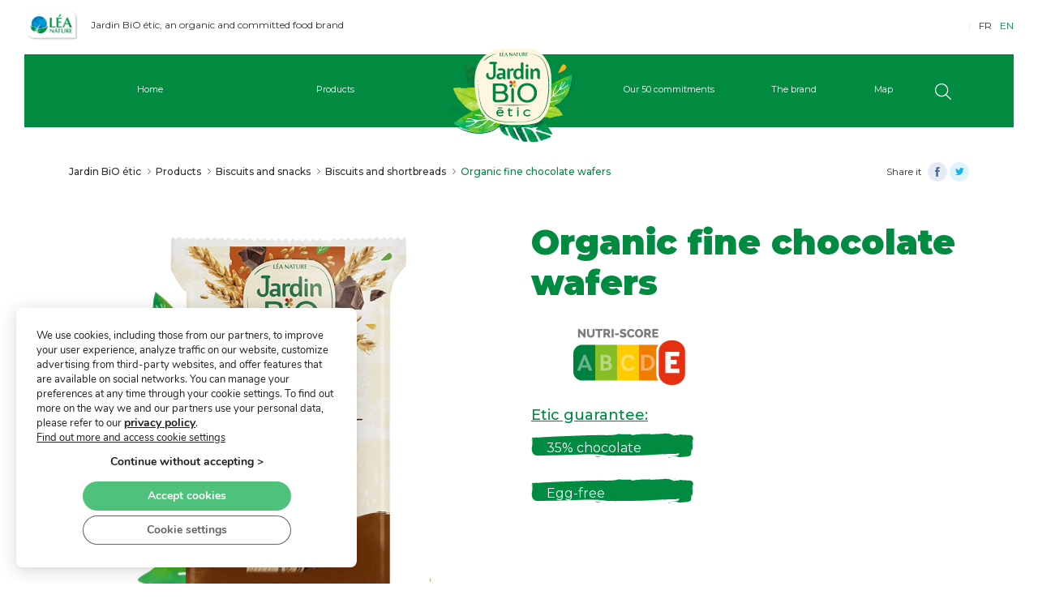

--- FILE ---
content_type: text/html; charset=UTF-8
request_url: https://www.jardinbio-etic.com/organic-fine-chocolate-wafers/
body_size: 29264
content:
<!doctype html>
<html lang="fr-FR">
<head>
    <meta charset="UTF-8" />
    <meta name="generator" content="TargetWeb-2.0" />
    
        <meta property="og:title" content="Organic fine chocolate wafers"/>
        <meta property="og:description" content=" Pairing a thin, crisp wafer with a delicious chocolate filling, these palm oil-free wafers bring together high-quality ingredients and the delight of surprisingly contrasting textures. A moment of guaranteed gourmet delight for both kids and adults. Since these wafers are lactose-free and egg-free, they are also suitable for vegetarians and vegans."/>
        <meta property="og:type" content="Product"/>
        <meta property="og:url" content="https://www.jardinbio-etic.com/organic-fine-chocolate-wafers/"/>
        <meta property="og:site_name" content="Jardin BiO étic"/>
                    <meta property="og:image" content="/wp-content/uploads/Photo_CI/fines-gaufrettes-chocolat-f-1233268.png"/>
            <meta property="og:image:type" content="image/png"/>
            <meta property="og:image:width" content="250"/>
            <meta property="og:image:height" content="250"/>        <meta property="article:author" content="Jardin BiO"/>
        <meta name="twitter:title" content="Organic fine chocolate wafers" />
        <meta name="twitter:description" content=" Pairing a thin, crisp wafer with a delicious chocolate filling, these palm oil-free wafers bring together high-quality ingredients and the delight of surprisingly contrasting textures. A moment of guaranteed gourmet delight for both kids and adults. Since these wafers are lactose-free and egg-free, they are also suitable for vegetarians and vegans." />
        <meta name="twitter:image" content="/wp-content/uploads/Photo_CI/fines-gaufrettes-chocolat-f-1233268.png" />


            <meta name="viewport" content="width=device-width, initial-scale=1" />
    <link rel="profile" href="https://gmpg.org/xfn/11" />
    
    

    <link data-minify="1" href="https://www.jardinbio-etic.com/wp-content/cache/min/3/wp-content/themes/jardinbioetic-EN/css/custom-generique.css?ver=1766132333" rel="stylesheet" >
    <link data-minify="1" href="https://www.jardinbio-etic.com/wp-content/cache/min/3/bootstrap/4.0.0/css/bootstrap.min.css?ver=1766132333" rel="stylesheet" id="bootstrap-css">
<!--    <link rel="stylesheet" href="https://use.fontawesome.com/releases/v5.7.2/css/all.css" integrity="sha384-fnmOCqbTlWIlj8LyTjo7mOUStjsKC4pOpQbqyi7RrhN7udi9RwhKkMHpvLbHG9Sr" crossorigin="anonymous">-->
    <link data-minify="1" href="https://www.jardinbio-etic.com/wp-content/cache/min/3/wp-content/themes/jardinbioetic-EN/assets/fontawesomepro/css/all.css?ver=1766132333" rel="stylesheet" >

    <meta name='robots' content='index, follow, max-image-preview:large, max-snippet:-1, max-video-preview:-1' />

	<!-- This site is optimized with the Yoast SEO plugin v26.7 - https://yoast.com/wordpress/plugins/seo/ -->
	<title>Organic fine chocolate wafers</title>
<link rel="preload" as="font" href="https://www.jardinbio-etic.com/wp-content/themes/jardinbioetic-FR/assets/fontawesomepro/webfonts/fa-solid-900.woff2" crossorigin>
<link rel="preload" as="font" href="https://www.jardinbio-etic.com/wp-content/themes/jardinbioetic-FR/assets/fontawesomepro/webfonts/fa-regular-400.woff2" crossorigin>
<link rel="preload" as="font" href="https://www.jardinbio-etic.com/wp-content/themes/jardinbioetic-FR/assets/fontawesomepro/webfonts/fa-light-300.woff2" crossorigin>
<link rel="preload" as="font" href="https://www.jardinbio-etic.com/wp-content/themes/jardinbioetic-FR/assets/fontawesomepro/webfonts/fa-brands-400.woff2" crossorigin><link rel="preload" data-rocket-preload as="style" href="https://fonts.googleapis.com/css?family=Montserrat%3A100%2C300%2C400%2C600%2C500%2C700%2C800%2C900%7CDancing%20Script%3A400%2C700&#038;display=swap" /><link rel="stylesheet" href="https://fonts.googleapis.com/css?family=Montserrat%3A100%2C300%2C400%2C600%2C500%2C700%2C800%2C900%7CDancing%20Script%3A400%2C700&#038;display=swap" media="print" onload="this.media='all'" /><noscript><link rel="stylesheet" href="https://fonts.googleapis.com/css?family=Montserrat%3A100%2C300%2C400%2C600%2C500%2C700%2C800%2C900%7CDancing%20Script%3A400%2C700&#038;display=swap" /></noscript>
	<meta name="description" content="Try Jardin BiO tic organic fine chocolate wafers, ideal as a quick snack. Vegan, palm oil-free and lactose-free. Sold as 200 g packs." />
	<link rel="canonical" href="https://www.jardinbio-etic.com/organic-fine-chocolate-wafers/" />
	<meta property="og:locale" content="fr_FR" />
	<meta property="og:type" content="article" />
	<meta property="og:title" content="Organic fine chocolate wafers" />
	<meta property="og:description" content="Try Jardin BiO tic organic fine chocolate wafers, ideal as a quick snack. Vegan, palm oil-free and lactose-free. Sold as 200 g packs." />
	<meta property="og:url" content="https://www.jardinbio-etic.com/organic-fine-chocolate-wafers/" />
	<meta property="og:site_name" content="Jardin BiO étic" />
	<meta property="article:modified_time" content="2026-01-19T05:10:55+00:00" />
	<meta name="twitter:card" content="summary_large_image" />
	<script type="application/ld+json" class="yoast-schema-graph">{"@context":"https://schema.org","@graph":[{"@type":"WebPage","@id":"https://www.jardinbio-etic.com/organic-fine-chocolate-wafers/","url":"https://www.jardinbio-etic.com/organic-fine-chocolate-wafers/","name":"Organic fine chocolate wafers","isPartOf":{"@id":"https://www.jardinbio-etic.com/#website"},"datePublished":"2019-05-06T11:43:51+00:00","dateModified":"2026-01-19T05:10:55+00:00","description":"Try Jardin BiO tic organic fine chocolate wafers, ideal as a quick snack. Vegan, palm oil-free and lactose-free. Sold as 200 g packs.","inLanguage":"fr-FR","potentialAction":[{"@type":"ReadAction","target":["https://www.jardinbio-etic.com/organic-fine-chocolate-wafers/"]}]},{"@type":"WebSite","@id":"https://www.jardinbio-etic.com/#website","url":"https://www.jardinbio-etic.com/","name":"Jardin BiO étic","description":"Jardin BiO étic, organic and committed food brand","potentialAction":[{"@type":"SearchAction","target":{"@type":"EntryPoint","urlTemplate":"https://www.jardinbio-etic.com/?s={search_term_string}"},"query-input":{"@type":"PropertyValueSpecification","valueRequired":true,"valueName":"search_term_string"}}],"inLanguage":"fr-FR"}]}</script>
	<!-- / Yoast SEO plugin. -->


<link rel='dns-prefetch' href='//www.google.com' />
<link rel='dns-prefetch' href='//hcaptcha.com' />
<link href='https://fonts.gstatic.com' crossorigin rel='preconnect' />
<link rel="alternate" type="application/rss+xml" title="Jardin BiO étic &raquo; Organic fine chocolate wafers Flux des commentaires" href="https://www.jardinbio-etic.com/organic-fine-chocolate-wafers/feed/" />
<link rel="alternate" title="oEmbed (JSON)" type="application/json+oembed" href="https://www.jardinbio-etic.com/wp-json/oembed/1.0/embed?url=https%3A%2F%2Fwww.jardinbio-etic.com%2Forganic-fine-chocolate-wafers%2F" />
<link rel="alternate" title="oEmbed (XML)" type="text/xml+oembed" href="https://www.jardinbio-etic.com/wp-json/oembed/1.0/embed?url=https%3A%2F%2Fwww.jardinbio-etic.com%2Forganic-fine-chocolate-wafers%2F&#038;format=xml" />
<style id='wp-img-auto-sizes-contain-inline-css' type='text/css'>
img:is([sizes=auto i],[sizes^="auto," i]){contain-intrinsic-size:3000px 1500px}
/*# sourceURL=wp-img-auto-sizes-contain-inline-css */
</style>
<style id='wp-emoji-styles-inline-css' type='text/css'>

	img.wp-smiley, img.emoji {
		display: inline !important;
		border: none !important;
		box-shadow: none !important;
		height: 1em !important;
		width: 1em !important;
		margin: 0 0.07em !important;
		vertical-align: -0.1em !important;
		background: none !important;
		padding: 0 !important;
	}
/*# sourceURL=wp-emoji-styles-inline-css */
</style>
<style id='wp-block-library-inline-css' type='text/css'>
:root{--wp-block-synced-color:#7a00df;--wp-block-synced-color--rgb:122,0,223;--wp-bound-block-color:var(--wp-block-synced-color);--wp-editor-canvas-background:#ddd;--wp-admin-theme-color:#007cba;--wp-admin-theme-color--rgb:0,124,186;--wp-admin-theme-color-darker-10:#006ba1;--wp-admin-theme-color-darker-10--rgb:0,107,160.5;--wp-admin-theme-color-darker-20:#005a87;--wp-admin-theme-color-darker-20--rgb:0,90,135;--wp-admin-border-width-focus:2px}@media (min-resolution:192dpi){:root{--wp-admin-border-width-focus:1.5px}}.wp-element-button{cursor:pointer}:root .has-very-light-gray-background-color{background-color:#eee}:root .has-very-dark-gray-background-color{background-color:#313131}:root .has-very-light-gray-color{color:#eee}:root .has-very-dark-gray-color{color:#313131}:root .has-vivid-green-cyan-to-vivid-cyan-blue-gradient-background{background:linear-gradient(135deg,#00d084,#0693e3)}:root .has-purple-crush-gradient-background{background:linear-gradient(135deg,#34e2e4,#4721fb 50%,#ab1dfe)}:root .has-hazy-dawn-gradient-background{background:linear-gradient(135deg,#faaca8,#dad0ec)}:root .has-subdued-olive-gradient-background{background:linear-gradient(135deg,#fafae1,#67a671)}:root .has-atomic-cream-gradient-background{background:linear-gradient(135deg,#fdd79a,#004a59)}:root .has-nightshade-gradient-background{background:linear-gradient(135deg,#330968,#31cdcf)}:root .has-midnight-gradient-background{background:linear-gradient(135deg,#020381,#2874fc)}:root{--wp--preset--font-size--normal:16px;--wp--preset--font-size--huge:42px}.has-regular-font-size{font-size:1em}.has-larger-font-size{font-size:2.625em}.has-normal-font-size{font-size:var(--wp--preset--font-size--normal)}.has-huge-font-size{font-size:var(--wp--preset--font-size--huge)}.has-text-align-center{text-align:center}.has-text-align-left{text-align:left}.has-text-align-right{text-align:right}.has-fit-text{white-space:nowrap!important}#end-resizable-editor-section{display:none}.aligncenter{clear:both}.items-justified-left{justify-content:flex-start}.items-justified-center{justify-content:center}.items-justified-right{justify-content:flex-end}.items-justified-space-between{justify-content:space-between}.screen-reader-text{border:0;clip-path:inset(50%);height:1px;margin:-1px;overflow:hidden;padding:0;position:absolute;width:1px;word-wrap:normal!important}.screen-reader-text:focus{background-color:#ddd;clip-path:none;color:#444;display:block;font-size:1em;height:auto;left:5px;line-height:normal;padding:15px 23px 14px;text-decoration:none;top:5px;width:auto;z-index:100000}html :where(.has-border-color){border-style:solid}html :where([style*=border-top-color]){border-top-style:solid}html :where([style*=border-right-color]){border-right-style:solid}html :where([style*=border-bottom-color]){border-bottom-style:solid}html :where([style*=border-left-color]){border-left-style:solid}html :where([style*=border-width]){border-style:solid}html :where([style*=border-top-width]){border-top-style:solid}html :where([style*=border-right-width]){border-right-style:solid}html :where([style*=border-bottom-width]){border-bottom-style:solid}html :where([style*=border-left-width]){border-left-style:solid}html :where(img[class*=wp-image-]){height:auto;max-width:100%}:where(figure){margin:0 0 1em}html :where(.is-position-sticky){--wp-admin--admin-bar--position-offset:var(--wp-admin--admin-bar--height,0px)}@media screen and (max-width:600px){html :where(.is-position-sticky){--wp-admin--admin-bar--position-offset:0px}}

/*# sourceURL=wp-block-library-inline-css */
</style><style id='global-styles-inline-css' type='text/css'>
:root{--wp--preset--aspect-ratio--square: 1;--wp--preset--aspect-ratio--4-3: 4/3;--wp--preset--aspect-ratio--3-4: 3/4;--wp--preset--aspect-ratio--3-2: 3/2;--wp--preset--aspect-ratio--2-3: 2/3;--wp--preset--aspect-ratio--16-9: 16/9;--wp--preset--aspect-ratio--9-16: 9/16;--wp--preset--color--black: #000000;--wp--preset--color--cyan-bluish-gray: #abb8c3;--wp--preset--color--white: #ffffff;--wp--preset--color--pale-pink: #f78da7;--wp--preset--color--vivid-red: #cf2e2e;--wp--preset--color--luminous-vivid-orange: #ff6900;--wp--preset--color--luminous-vivid-amber: #fcb900;--wp--preset--color--light-green-cyan: #7bdcb5;--wp--preset--color--vivid-green-cyan: #00d084;--wp--preset--color--pale-cyan-blue: #8ed1fc;--wp--preset--color--vivid-cyan-blue: #0693e3;--wp--preset--color--vivid-purple: #9b51e0;--wp--preset--gradient--vivid-cyan-blue-to-vivid-purple: linear-gradient(135deg,rgb(6,147,227) 0%,rgb(155,81,224) 100%);--wp--preset--gradient--light-green-cyan-to-vivid-green-cyan: linear-gradient(135deg,rgb(122,220,180) 0%,rgb(0,208,130) 100%);--wp--preset--gradient--luminous-vivid-amber-to-luminous-vivid-orange: linear-gradient(135deg,rgb(252,185,0) 0%,rgb(255,105,0) 100%);--wp--preset--gradient--luminous-vivid-orange-to-vivid-red: linear-gradient(135deg,rgb(255,105,0) 0%,rgb(207,46,46) 100%);--wp--preset--gradient--very-light-gray-to-cyan-bluish-gray: linear-gradient(135deg,rgb(238,238,238) 0%,rgb(169,184,195) 100%);--wp--preset--gradient--cool-to-warm-spectrum: linear-gradient(135deg,rgb(74,234,220) 0%,rgb(151,120,209) 20%,rgb(207,42,186) 40%,rgb(238,44,130) 60%,rgb(251,105,98) 80%,rgb(254,248,76) 100%);--wp--preset--gradient--blush-light-purple: linear-gradient(135deg,rgb(255,206,236) 0%,rgb(152,150,240) 100%);--wp--preset--gradient--blush-bordeaux: linear-gradient(135deg,rgb(254,205,165) 0%,rgb(254,45,45) 50%,rgb(107,0,62) 100%);--wp--preset--gradient--luminous-dusk: linear-gradient(135deg,rgb(255,203,112) 0%,rgb(199,81,192) 50%,rgb(65,88,208) 100%);--wp--preset--gradient--pale-ocean: linear-gradient(135deg,rgb(255,245,203) 0%,rgb(182,227,212) 50%,rgb(51,167,181) 100%);--wp--preset--gradient--electric-grass: linear-gradient(135deg,rgb(202,248,128) 0%,rgb(113,206,126) 100%);--wp--preset--gradient--midnight: linear-gradient(135deg,rgb(2,3,129) 0%,rgb(40,116,252) 100%);--wp--preset--font-size--small: 13px;--wp--preset--font-size--medium: 20px;--wp--preset--font-size--large: 36px;--wp--preset--font-size--x-large: 42px;--wp--preset--spacing--20: 0.44rem;--wp--preset--spacing--30: 0.67rem;--wp--preset--spacing--40: 1rem;--wp--preset--spacing--50: 1.5rem;--wp--preset--spacing--60: 2.25rem;--wp--preset--spacing--70: 3.38rem;--wp--preset--spacing--80: 5.06rem;--wp--preset--shadow--natural: 6px 6px 9px rgba(0, 0, 0, 0.2);--wp--preset--shadow--deep: 12px 12px 50px rgba(0, 0, 0, 0.4);--wp--preset--shadow--sharp: 6px 6px 0px rgba(0, 0, 0, 0.2);--wp--preset--shadow--outlined: 6px 6px 0px -3px rgb(255, 255, 255), 6px 6px rgb(0, 0, 0);--wp--preset--shadow--crisp: 6px 6px 0px rgb(0, 0, 0);}:where(.is-layout-flex){gap: 0.5em;}:where(.is-layout-grid){gap: 0.5em;}body .is-layout-flex{display: flex;}.is-layout-flex{flex-wrap: wrap;align-items: center;}.is-layout-flex > :is(*, div){margin: 0;}body .is-layout-grid{display: grid;}.is-layout-grid > :is(*, div){margin: 0;}:where(.wp-block-columns.is-layout-flex){gap: 2em;}:where(.wp-block-columns.is-layout-grid){gap: 2em;}:where(.wp-block-post-template.is-layout-flex){gap: 1.25em;}:where(.wp-block-post-template.is-layout-grid){gap: 1.25em;}.has-black-color{color: var(--wp--preset--color--black) !important;}.has-cyan-bluish-gray-color{color: var(--wp--preset--color--cyan-bluish-gray) !important;}.has-white-color{color: var(--wp--preset--color--white) !important;}.has-pale-pink-color{color: var(--wp--preset--color--pale-pink) !important;}.has-vivid-red-color{color: var(--wp--preset--color--vivid-red) !important;}.has-luminous-vivid-orange-color{color: var(--wp--preset--color--luminous-vivid-orange) !important;}.has-luminous-vivid-amber-color{color: var(--wp--preset--color--luminous-vivid-amber) !important;}.has-light-green-cyan-color{color: var(--wp--preset--color--light-green-cyan) !important;}.has-vivid-green-cyan-color{color: var(--wp--preset--color--vivid-green-cyan) !important;}.has-pale-cyan-blue-color{color: var(--wp--preset--color--pale-cyan-blue) !important;}.has-vivid-cyan-blue-color{color: var(--wp--preset--color--vivid-cyan-blue) !important;}.has-vivid-purple-color{color: var(--wp--preset--color--vivid-purple) !important;}.has-black-background-color{background-color: var(--wp--preset--color--black) !important;}.has-cyan-bluish-gray-background-color{background-color: var(--wp--preset--color--cyan-bluish-gray) !important;}.has-white-background-color{background-color: var(--wp--preset--color--white) !important;}.has-pale-pink-background-color{background-color: var(--wp--preset--color--pale-pink) !important;}.has-vivid-red-background-color{background-color: var(--wp--preset--color--vivid-red) !important;}.has-luminous-vivid-orange-background-color{background-color: var(--wp--preset--color--luminous-vivid-orange) !important;}.has-luminous-vivid-amber-background-color{background-color: var(--wp--preset--color--luminous-vivid-amber) !important;}.has-light-green-cyan-background-color{background-color: var(--wp--preset--color--light-green-cyan) !important;}.has-vivid-green-cyan-background-color{background-color: var(--wp--preset--color--vivid-green-cyan) !important;}.has-pale-cyan-blue-background-color{background-color: var(--wp--preset--color--pale-cyan-blue) !important;}.has-vivid-cyan-blue-background-color{background-color: var(--wp--preset--color--vivid-cyan-blue) !important;}.has-vivid-purple-background-color{background-color: var(--wp--preset--color--vivid-purple) !important;}.has-black-border-color{border-color: var(--wp--preset--color--black) !important;}.has-cyan-bluish-gray-border-color{border-color: var(--wp--preset--color--cyan-bluish-gray) !important;}.has-white-border-color{border-color: var(--wp--preset--color--white) !important;}.has-pale-pink-border-color{border-color: var(--wp--preset--color--pale-pink) !important;}.has-vivid-red-border-color{border-color: var(--wp--preset--color--vivid-red) !important;}.has-luminous-vivid-orange-border-color{border-color: var(--wp--preset--color--luminous-vivid-orange) !important;}.has-luminous-vivid-amber-border-color{border-color: var(--wp--preset--color--luminous-vivid-amber) !important;}.has-light-green-cyan-border-color{border-color: var(--wp--preset--color--light-green-cyan) !important;}.has-vivid-green-cyan-border-color{border-color: var(--wp--preset--color--vivid-green-cyan) !important;}.has-pale-cyan-blue-border-color{border-color: var(--wp--preset--color--pale-cyan-blue) !important;}.has-vivid-cyan-blue-border-color{border-color: var(--wp--preset--color--vivid-cyan-blue) !important;}.has-vivid-purple-border-color{border-color: var(--wp--preset--color--vivid-purple) !important;}.has-vivid-cyan-blue-to-vivid-purple-gradient-background{background: var(--wp--preset--gradient--vivid-cyan-blue-to-vivid-purple) !important;}.has-light-green-cyan-to-vivid-green-cyan-gradient-background{background: var(--wp--preset--gradient--light-green-cyan-to-vivid-green-cyan) !important;}.has-luminous-vivid-amber-to-luminous-vivid-orange-gradient-background{background: var(--wp--preset--gradient--luminous-vivid-amber-to-luminous-vivid-orange) !important;}.has-luminous-vivid-orange-to-vivid-red-gradient-background{background: var(--wp--preset--gradient--luminous-vivid-orange-to-vivid-red) !important;}.has-very-light-gray-to-cyan-bluish-gray-gradient-background{background: var(--wp--preset--gradient--very-light-gray-to-cyan-bluish-gray) !important;}.has-cool-to-warm-spectrum-gradient-background{background: var(--wp--preset--gradient--cool-to-warm-spectrum) !important;}.has-blush-light-purple-gradient-background{background: var(--wp--preset--gradient--blush-light-purple) !important;}.has-blush-bordeaux-gradient-background{background: var(--wp--preset--gradient--blush-bordeaux) !important;}.has-luminous-dusk-gradient-background{background: var(--wp--preset--gradient--luminous-dusk) !important;}.has-pale-ocean-gradient-background{background: var(--wp--preset--gradient--pale-ocean) !important;}.has-electric-grass-gradient-background{background: var(--wp--preset--gradient--electric-grass) !important;}.has-midnight-gradient-background{background: var(--wp--preset--gradient--midnight) !important;}.has-small-font-size{font-size: var(--wp--preset--font-size--small) !important;}.has-medium-font-size{font-size: var(--wp--preset--font-size--medium) !important;}.has-large-font-size{font-size: var(--wp--preset--font-size--large) !important;}.has-x-large-font-size{font-size: var(--wp--preset--font-size--x-large) !important;}
/*# sourceURL=global-styles-inline-css */
</style>

<style id='classic-theme-styles-inline-css' type='text/css'>
/*! This file is auto-generated */
.wp-block-button__link{color:#fff;background-color:#32373c;border-radius:9999px;box-shadow:none;text-decoration:none;padding:calc(.667em + 2px) calc(1.333em + 2px);font-size:1.125em}.wp-block-file__button{background:#32373c;color:#fff;text-decoration:none}
/*# sourceURL=/wp-includes/css/classic-themes.min.css */
</style>
<link data-minify="1" rel='stylesheet' id='cf7cf-style-css' href='https://www.jardinbio-etic.com/wp-content/cache/min/3/wp-content/plugins/cf7-conditional-fields/style.css?ver=1766132333' type='text/css' media='all' />
<link data-minify="1" rel='stylesheet' id='sib-front-css-css' href='https://www.jardinbio-etic.com/wp-content/cache/min/3/wp-content/plugins/mailin/css/mailin-front.css?ver=1766132333' type='text/css' media='all' />
<link data-minify="1" rel='stylesheet' id='moove_gdpr_frontend-css' href='https://www.jardinbio-etic.com/wp-content/cache/min/3/wp-content/plugins/gdpr-cookie-compliance/dist/styles/gdpr-main.css?ver=1766132333' type='text/css' media='all' />
<style id='moove_gdpr_frontend-inline-css' type='text/css'>
#moove_gdpr_cookie_modal,#moove_gdpr_cookie_info_bar,.gdpr_cookie_settings_shortcode_content{font-family:&#039;Nunito&#039;,sans-serif}#moove_gdpr_save_popup_settings_button{background-color:#373737;color:#fff}#moove_gdpr_save_popup_settings_button:hover{background-color:#000}#moove_gdpr_cookie_info_bar .moove-gdpr-info-bar-container .moove-gdpr-info-bar-content a.mgbutton,#moove_gdpr_cookie_info_bar .moove-gdpr-info-bar-container .moove-gdpr-info-bar-content button.mgbutton{background-color:#4ec27a}#moove_gdpr_cookie_modal .moove-gdpr-modal-content .moove-gdpr-modal-footer-content .moove-gdpr-button-holder a.mgbutton,#moove_gdpr_cookie_modal .moove-gdpr-modal-content .moove-gdpr-modal-footer-content .moove-gdpr-button-holder button.mgbutton,.gdpr_cookie_settings_shortcode_content .gdpr-shr-button.button-green{background-color:#4ec27a;border-color:#4ec27a}#moove_gdpr_cookie_modal .moove-gdpr-modal-content .moove-gdpr-modal-footer-content .moove-gdpr-button-holder a.mgbutton:hover,#moove_gdpr_cookie_modal .moove-gdpr-modal-content .moove-gdpr-modal-footer-content .moove-gdpr-button-holder button.mgbutton:hover,.gdpr_cookie_settings_shortcode_content .gdpr-shr-button.button-green:hover{background-color:#fff;color:#4ec27a}#moove_gdpr_cookie_modal .moove-gdpr-modal-content .moove-gdpr-modal-close i,#moove_gdpr_cookie_modal .moove-gdpr-modal-content .moove-gdpr-modal-close span.gdpr-icon{background-color:#4ec27a;border:1px solid #4ec27a}#moove_gdpr_cookie_info_bar span.moove-gdpr-infobar-allow-all.focus-g,#moove_gdpr_cookie_info_bar span.moove-gdpr-infobar-allow-all:focus,#moove_gdpr_cookie_info_bar button.moove-gdpr-infobar-allow-all.focus-g,#moove_gdpr_cookie_info_bar button.moove-gdpr-infobar-allow-all:focus,#moove_gdpr_cookie_info_bar span.moove-gdpr-infobar-reject-btn.focus-g,#moove_gdpr_cookie_info_bar span.moove-gdpr-infobar-reject-btn:focus,#moove_gdpr_cookie_info_bar button.moove-gdpr-infobar-reject-btn.focus-g,#moove_gdpr_cookie_info_bar button.moove-gdpr-infobar-reject-btn:focus,#moove_gdpr_cookie_info_bar span.change-settings-button.focus-g,#moove_gdpr_cookie_info_bar span.change-settings-button:focus,#moove_gdpr_cookie_info_bar button.change-settings-button.focus-g,#moove_gdpr_cookie_info_bar button.change-settings-button:focus{-webkit-box-shadow:0 0 1px 3px #4ec27a;-moz-box-shadow:0 0 1px 3px #4ec27a;box-shadow:0 0 1px 3px #4ec27a}#moove_gdpr_cookie_modal .moove-gdpr-modal-content .moove-gdpr-modal-close i:hover,#moove_gdpr_cookie_modal .moove-gdpr-modal-content .moove-gdpr-modal-close span.gdpr-icon:hover,#moove_gdpr_cookie_info_bar span[data-href]>u.change-settings-button{color:#4ec27a}#moove_gdpr_cookie_modal .moove-gdpr-modal-content .moove-gdpr-modal-left-content #moove-gdpr-menu li.menu-item-selected a span.gdpr-icon,#moove_gdpr_cookie_modal .moove-gdpr-modal-content .moove-gdpr-modal-left-content #moove-gdpr-menu li.menu-item-selected button span.gdpr-icon{color:inherit}#moove_gdpr_cookie_modal .moove-gdpr-modal-content .moove-gdpr-modal-left-content #moove-gdpr-menu li a span.gdpr-icon,#moove_gdpr_cookie_modal .moove-gdpr-modal-content .moove-gdpr-modal-left-content #moove-gdpr-menu li button span.gdpr-icon{color:inherit}#moove_gdpr_cookie_modal .gdpr-acc-link{line-height:0;font-size:0;color:transparent;position:absolute}#moove_gdpr_cookie_modal .moove-gdpr-modal-content .moove-gdpr-modal-close:hover i,#moove_gdpr_cookie_modal .moove-gdpr-modal-content .moove-gdpr-modal-left-content #moove-gdpr-menu li a,#moove_gdpr_cookie_modal .moove-gdpr-modal-content .moove-gdpr-modal-left-content #moove-gdpr-menu li button,#moove_gdpr_cookie_modal .moove-gdpr-modal-content .moove-gdpr-modal-left-content #moove-gdpr-menu li button i,#moove_gdpr_cookie_modal .moove-gdpr-modal-content .moove-gdpr-modal-left-content #moove-gdpr-menu li a i,#moove_gdpr_cookie_modal .moove-gdpr-modal-content .moove-gdpr-tab-main .moove-gdpr-tab-main-content a:hover,#moove_gdpr_cookie_info_bar.moove-gdpr-dark-scheme .moove-gdpr-info-bar-container .moove-gdpr-info-bar-content a.mgbutton:hover,#moove_gdpr_cookie_info_bar.moove-gdpr-dark-scheme .moove-gdpr-info-bar-container .moove-gdpr-info-bar-content button.mgbutton:hover,#moove_gdpr_cookie_info_bar.moove-gdpr-dark-scheme .moove-gdpr-info-bar-container .moove-gdpr-info-bar-content a:hover,#moove_gdpr_cookie_info_bar.moove-gdpr-dark-scheme .moove-gdpr-info-bar-container .moove-gdpr-info-bar-content button:hover,#moove_gdpr_cookie_info_bar.moove-gdpr-dark-scheme .moove-gdpr-info-bar-container .moove-gdpr-info-bar-content span.change-settings-button:hover,#moove_gdpr_cookie_info_bar.moove-gdpr-dark-scheme .moove-gdpr-info-bar-container .moove-gdpr-info-bar-content button.change-settings-button:hover,#moove_gdpr_cookie_info_bar.moove-gdpr-dark-scheme .moove-gdpr-info-bar-container .moove-gdpr-info-bar-content u.change-settings-button:hover,#moove_gdpr_cookie_info_bar span[data-href]>u.change-settings-button,#moove_gdpr_cookie_info_bar.moove-gdpr-dark-scheme .moove-gdpr-info-bar-container .moove-gdpr-info-bar-content a.mgbutton.focus-g,#moove_gdpr_cookie_info_bar.moove-gdpr-dark-scheme .moove-gdpr-info-bar-container .moove-gdpr-info-bar-content button.mgbutton.focus-g,#moove_gdpr_cookie_info_bar.moove-gdpr-dark-scheme .moove-gdpr-info-bar-container .moove-gdpr-info-bar-content a.focus-g,#moove_gdpr_cookie_info_bar.moove-gdpr-dark-scheme .moove-gdpr-info-bar-container .moove-gdpr-info-bar-content button.focus-g,#moove_gdpr_cookie_info_bar.moove-gdpr-dark-scheme .moove-gdpr-info-bar-container .moove-gdpr-info-bar-content a.mgbutton:focus,#moove_gdpr_cookie_info_bar.moove-gdpr-dark-scheme .moove-gdpr-info-bar-container .moove-gdpr-info-bar-content button.mgbutton:focus,#moove_gdpr_cookie_info_bar.moove-gdpr-dark-scheme .moove-gdpr-info-bar-container .moove-gdpr-info-bar-content a:focus,#moove_gdpr_cookie_info_bar.moove-gdpr-dark-scheme .moove-gdpr-info-bar-container .moove-gdpr-info-bar-content button:focus,#moove_gdpr_cookie_info_bar.moove-gdpr-dark-scheme .moove-gdpr-info-bar-container .moove-gdpr-info-bar-content span.change-settings-button.focus-g,span.change-settings-button:focus,button.change-settings-button.focus-g,button.change-settings-button:focus,#moove_gdpr_cookie_info_bar.moove-gdpr-dark-scheme .moove-gdpr-info-bar-container .moove-gdpr-info-bar-content u.change-settings-button.focus-g,#moove_gdpr_cookie_info_bar.moove-gdpr-dark-scheme .moove-gdpr-info-bar-container .moove-gdpr-info-bar-content u.change-settings-button:focus{color:#4ec27a}#moove_gdpr_cookie_modal .moove-gdpr-branding.focus-g span,#moove_gdpr_cookie_modal .moove-gdpr-modal-content .moove-gdpr-tab-main a.focus-g,#moove_gdpr_cookie_modal .moove-gdpr-modal-content .moove-gdpr-tab-main .gdpr-cd-details-toggle.focus-g{color:#4ec27a}#moove_gdpr_cookie_modal.gdpr_lightbox-hide{display:none}#moove_gdpr_cookie_info_bar.gdpr-full-screen-infobar .moove-gdpr-info-bar-container .moove-gdpr-info-bar-content .moove-gdpr-cookie-notice p a{color:#4ec27a!important}
/*# sourceURL=moove_gdpr_frontend-inline-css */
</style>
<link data-minify="1" rel='stylesheet' id='gdpr_cc_addon_frontend-css' href='https://www.jardinbio-etic.com/wp-content/cache/min/3/wp-content/plugins/gdpr-cookie-compliance-addon/assets/css/gdpr_cc_addon.css?ver=1766132333' type='text/css' media='all' />
<script type="text/javascript" src="https://www.jardinbio-etic.com/wp-includes/js/jquery/jquery.min.js?ver=3.7.1" id="jquery-core-js"></script>
<script type="text/javascript" src="https://www.jardinbio-etic.com/wp-includes/js/jquery/jquery-migrate.min.js?ver=3.4.1" id="jquery-migrate-js"></script>
<script type="text/javascript" id="sib-front-js-js-extra">
/* <![CDATA[ */
var sibErrMsg = {"invalidMail":"Veuillez entrer une adresse e-mail valide.","requiredField":"Veuillez compl\u00e9ter les champs obligatoires.","invalidDateFormat":"Veuillez entrer une date valide.","invalidSMSFormat":"Veuillez entrer une num\u00e9ro de t\u00e9l\u00e9phone valide."};
var ajax_sib_front_object = {"ajax_url":"https://www.jardinbio-etic.com/wp-admin/admin-ajax.php","ajax_nonce":"e084b13e85","flag_url":"https://www.jardinbio-etic.com/wp-content/plugins/mailin/img/flags/"};
//# sourceURL=sib-front-js-js-extra
/* ]]> */
</script>
<script type="text/javascript" src="https://www.jardinbio-etic.com/wp-content/plugins/mailin/js/mailin-front.js?ver=1768455565" id="sib-front-js-js"></script>
<link rel="https://api.w.org/" href="https://www.jardinbio-etic.com/wp-json/" /><link rel="EditURI" type="application/rsd+xml" title="RSD" href="https://www.jardinbio-etic.com/xmlrpc.php?rsd" />
<meta name="generator" content="WordPress 6.9" />
<link rel='shortlink' href='https://www.jardinbio-etic.com/?p=2225' />
<style>
.h-captcha{position:relative;display:block;margin-bottom:2rem;padding:0;clear:both}.h-captcha[data-size="normal"]{width:302px;height:76px}.h-captcha[data-size="compact"]{width:158px;height:138px}.h-captcha[data-size="invisible"]{display:none}.h-captcha iframe{z-index:1}.h-captcha::before{content:"";display:block;position:absolute;top:0;left:0;background:url(https://www.jardinbio-etic.com/wp-content/plugins/hcaptcha-for-forms-and-more/assets/images/hcaptcha-div-logo.svg) no-repeat;border:1px solid #fff0;border-radius:4px;box-sizing:border-box}.h-captcha::after{content:"The hCaptcha loading is delayed until user interaction.";font-family:-apple-system,system-ui,BlinkMacSystemFont,"Segoe UI",Roboto,Oxygen,Ubuntu,"Helvetica Neue",Arial,sans-serif;font-size:10px;font-weight:500;position:absolute;top:0;bottom:0;left:0;right:0;box-sizing:border-box;color:#bf1722;opacity:0}.h-captcha:not(:has(iframe))::after{animation:hcap-msg-fade-in .3s ease forwards;animation-delay:2s}.h-captcha:has(iframe)::after{animation:none;opacity:0}@keyframes hcap-msg-fade-in{to{opacity:1}}.h-captcha[data-size="normal"]::before{width:302px;height:76px;background-position:93.8% 28%}.h-captcha[data-size="normal"]::after{width:302px;height:76px;display:flex;flex-wrap:wrap;align-content:center;line-height:normal;padding:0 75px 0 10px}.h-captcha[data-size="compact"]::before{width:158px;height:138px;background-position:49.9% 78.8%}.h-captcha[data-size="compact"]::after{width:158px;height:138px;text-align:center;line-height:normal;padding:24px 10px 10px 10px}.h-captcha[data-theme="light"]::before,body.is-light-theme .h-captcha[data-theme="auto"]::before,.h-captcha[data-theme="auto"]::before{background-color:#fafafa;border:1px solid #e0e0e0}.h-captcha[data-theme="dark"]::before,body.is-dark-theme .h-captcha[data-theme="auto"]::before,html.wp-dark-mode-active .h-captcha[data-theme="auto"]::before,html.drdt-dark-mode .h-captcha[data-theme="auto"]::before{background-image:url(https://www.jardinbio-etic.com/wp-content/plugins/hcaptcha-for-forms-and-more/assets/images/hcaptcha-div-logo-white.svg);background-repeat:no-repeat;background-color:#333;border:1px solid #f5f5f5}@media (prefers-color-scheme:dark){.h-captcha[data-theme="auto"]::before{background-image:url(https://www.jardinbio-etic.com/wp-content/plugins/hcaptcha-for-forms-and-more/assets/images/hcaptcha-div-logo-white.svg);background-repeat:no-repeat;background-color:#333;border:1px solid #f5f5f5}}.h-captcha[data-theme="custom"]::before{background-color:initial}.h-captcha[data-size="invisible"]::before,.h-captcha[data-size="invisible"]::after{display:none}.h-captcha iframe{position:relative}div[style*="z-index: 2147483647"] div[style*="border-width: 11px"][style*="position: absolute"][style*="pointer-events: none"]{border-style:none}
</style>
<style>
span[data-name="hcap-cf7"] .h-captcha{margin-bottom:0}span[data-name="hcap-cf7"]~input[type="submit"],span[data-name="hcap-cf7"]~button[type="submit"]{margin-top:2rem}
</style>
<link rel="icon" href="https://www.jardinbio-etic.com/wp-content/uploads/2020/10/cropped-favicon-1-32x32.png" sizes="32x32" />
<link rel="icon" href="https://www.jardinbio-etic.com/wp-content/uploads/2020/10/cropped-favicon-1-192x192.png" sizes="192x192" />
<link rel="apple-touch-icon" href="https://www.jardinbio-etic.com/wp-content/uploads/2020/10/cropped-favicon-1-180x180.png" />
<meta name="msapplication-TileImage" content="https://www.jardinbio-etic.com/wp-content/uploads/2020/10/cropped-favicon-1-270x270.png" />
		<style type="text/css" id="wp-custom-css">
			.postid-2472 .masque-produit, .postid-2219 .masque-produit, .postid-2459 .masque-produit, .postid-2279 .masque-produit, .postid-2129 .masque-produit, .postid-2094 .masque-produit, .postid-2142 .masque-produit, .postid-2102 .masque-produit, .postid-9003 .masque-produit, .postid-2067 .masque-produit, .postid-2313 .masque-produit, .postid-2411 .masque-produit, .postid-10062 .masque-produit, .postid-2153 .masque-produit, .postid-2480 .masque-produit, .postid-2472 .masque-produit, .postid-2414 .masque-produit, .postid-2408 .masque-produit, .postid-2127 .masque-produit, .postid-2140 .masque-produit, .postid-2475 .masque-produit, .postid-2478 .masque-produit, .postid-2443 .masque-produit, .postid-10273 .masque-produit, .postid-10272 .masque-produit, .postid-8978 .masque-produit, .postid-2214 .masque-produit, .postid-2215 .masque-produit, .postid-2479 .masque-produit, .postid-2283 .masque-produit, .postid-2097 .masque-produit, .postid-2326 .masque-produit, .postid-2210 .masque-produit, .postid-2217 .masque-produit, .postid-2150 .masque-produit, .postid-2057 .masque-produit, .postid-2056 .masque-produit, .postid-2107 .masque-produit, .postid-2367 .masque-produit, .postid-2482 .masque-produit, .postid-2060 .masque-produit, .postid-2104 .masque-produit, .postid-2105 .masque-produit, .postid-2117 .masque-produit, .postid-2040 .masque-produit, .postid-8664 .masque-produit, .postid-10065 .masque-produit, .postid-10066 .masque-produit, .postid-2051 .masque-produit, .postid-2052 .masque-produit, .postid-2061 .masque-produit, .postid-2118 .masque-produit, .postid-2259 .masque-produit, .postid-2327 .masque-produit, .postid-8719 .masque-produit, .postid-2043 .masque-produit, .postid-2044 .masque-produit, .postid-2045 .masque-produit, .postid-2145 .masque-produit, .postid-2154 .masque-produit, .postid-2200 .masque-produit, .postid-2253 .masque-produit, .postid-2131 .masque-produit, .postid-2132 .masque-produit, .postid-2151 .masque-produit, .postid-2042 .masque-produit, .postid-2041 .masque-produit, .postid-2058 .masque-produit, .postid-2293 .masque-produit, .postid-2294 .masque-produit, .postid-2440 .masque-produit, .postid-9664 .masque-produit, .postid-9665 .masque-produit, .postid-2039 .masque-produit, .postid-2385 .masque-produit, .postid-2166 .masque-produit, .postid-2062 .masque-produit, .postid-2276 .masque-produit, .postid-10064 .masque-produit, .postid-2428 .masque-produit, .postid-8349 .masque-produit, .postid-8718 .masque-produit,
.postid-8969 .masque-produit,
.postid-25106 .masque-produit,
.postid-25107 .masque-produit,
.postid-2126 .masque-produit,
.postid-2468 .masque-produit,
.postid-2398 .masque-produit,
.postid-97589 .masque-produit,
.postid-97585 .masque-produit,
.postid-97586 .masque-produit,
.postid-97587 .masque-produit,
.postid-97588 .masque-produit
{
left: -10%;
}

.postid-2442 .masque-produit, .postid-8772 .masque-produit, .postid-2227 .masque-produit, .postid-2134 .masque-produit, .postid-2409 .masque-produit, .postid-8804 .masque-produit, .postid-2429 .masque-produit, .postid-2477 .masque-produit, .postid-8773 .masque-produit, .postid-2085 .masque-produit, .postid-2084 .masque-produit, .postid-2086 .masque-produit, .postid-2088 .masque-produit, .postid-2087 .masque-produit, .postid-2089 .masque-produit, .postid-2499 .masque-produit, .postid-8340 .masque-produit, .postid-2495 .masque-produit, .postid-2494 .masque-produit, .postid-2493 .masque-produit, .postid-8666 .masque-produit, .postid-2092 .masque-produit, .postid-2091 .masque-produit, .postid-9151 .masque-produit, .postid-8665 .masque-produit, .postid-2510 .masque-produit, .postid-8678 .masque-produit, .postid-8679 .masque-produit, .postid-8673 .masque-produit, .postid-2111 .masque-produit, .postid-2278 .masque-produit, .postid-2235 .masque-produit, .postid-8344 .masque-produit, .postid-8968 .masque-produit, .postid-2466 .masque-produit, .postid-2093 .masque-produit, .postid-2246 .masque-produit, .postid-8357 .masque-produit, .postid-2281 .masque-produit, .postid-2280 .masque-produit, .postid-2407 .masque-produit, .postid-9881 .masque-produit, .postid-9882 .masque-produit, .postid-2200 .masque-produit, .postid-9883 .masque-produit, .postid-2245 .masque-produit, .postid-2342 .masque-produit, .postid-2230 .masque-produit, .postid-8628 .masque-produit, .postid-2201 .masque-produit, .postid-9663 .masque-produit, .postid-2222 .masque-produit, .postid-2223 .masque-produit, .postid-8774 .masque-produit, .postid-2460 .masque-produit, .postid-8991 .masque-produit, .postid-2305 .masque-produit, .postid-2244 .masque-produit, .postid-2483 .masque-produit, .postid-8683 .masque-produit, .postid-10057 .masque-produit, .postid-10058 .masque-produit, .postid-10060 .masque-produit, .postid-10061 .masque-produit, .postid-10059 .masque-produit, .postid-2229 .masque-produit, .postid-2192 .masque-produit, .postid-8684 .masque-produit,
.postid-8671 .masque-produit,
.postid-78273 .masque-produit, .postid-78274 .masque-produit, .postid-78275 .masque-produit, .postid-78276 .masque-produit, .postid-78277 .masque-produit, .postid-78278 .masque-produit, .postid-78279 .masque-produit, .postid-2224 .masque-produit, .postid-78280 .masque-produit{
left: -15%;
}

.postid-10173 .masque-produit, .postid-10107 .masque-produit, .postid-8996 .masque-produit, .postid-9000 .masque-produit, .postid-8714 .masque-produit, .postid-8348 .masque-produit, .postid-2418 .masque-produit, .postid-2231 .masque-produit, .postid-2257 .masque-produit, .postid-2152 .masque-produit, .postid-2124 .masque-produit, .postid-10014 .masque-produit, .postid-2373 .masque-produit,  .postid-2487 .masque-produit,  .postid-2486 .masque-produit,  .postid-2116 .masque-produit,  .postid-2417 .masque-produit,  .postid-2122 .masque-produit,  .postid-2115 .masque-produit,  .postid-2260 .masque-produit,  .postid-2419 .masque-produit,  .postid-2263 .masque-produit,  .postid-2248 .masque-produit,  .postid-2108 .masque-produit,  .postid-2096 .masque-produit,  .postid-2457 .masque-produit,  .postid-8994 .masque-produit,  .postid-2258 .masque-produit,    .postid-2125 .masque-produit,  .postid-2243 .masque-produit,  .postid-2320 .masque-produit,  .postid-2304 .masque-produit,  .postid-2273 .masque-produit,  .postid-2298 .masque-produit,  .postid-2315 .masque-produit,  .postid-10304 .masque-produit,  .postid-2319 .masque-produit,  .postid-8717 .masque-produit,  .postid-2490 .masque-produit,  .postid-2048 .masque-produit,  .postid-2059 .masque-produit,  .postid-2050 .masque-produit,  .postid-2049 .masque-produit,  .postid-2489 .masque-produit,  .postid-2047 .masque-produit,  .postid-2055 .masque-produit,  .postid-2054 .masque-produit,  .postid-2163 .masque-produit,  .postid-2165 .masque-produit,  .postid-2099 .masque-produit,  .postid-2247 .masque-produit,  .postid-2221 .masque-produit,  .postid-2465 .masque-produit,  .postid-8720 .masque-produit,  .postid-8726 .masque-produit,
 .postid-2046 .masque-produit,
 .postid-2297 .masque-produit,
 .postid-8997 .masque-produit,
 .postid-8995 .masque-produit,
.postid-2232 .masque-produit,
.postid-2453 .masque-produit
{
left: -20%;
}

.postid-2396 .masque-produit,  .postid-10013 .masque-produit,  .postid-10009 .masque-produit,  .postid-10010 .masque-produit,  .postid-10012 .masque-produit,  .postid-10015 .masque-produit,  .postid-10011 .masque-produit,  .postid-10016 .masque-produit,  .postid-10020 .masque-produit,  .postid-10019 .masque-produit,  .postid-2467 .masque-produit,  .postid-2347 .masque-produit,  .postid-10007 .masque-produit,  .postid-2412 .masque-produit,  .postid-10017 .masque-produit,  .postid-10018 .masque-produit,  .postid-10008 .masque-produit,  .postid-2208 .masque-produit,  .postid-2197 .masque-produit,  .postid-2199 .masque-produit,  .postid-9002 .masque-produit,  .postid-8350 .masque-produit,  .postid-2451 .masque-produit,  .postid-2452 .masque-produit,  .postid-2053 .masque-produit,  .postid-2063 .masque-produit,  .postid-2167 .masque-produit,
 .postid-2144 .masque-produit
{
left: -25%;
}

.postid-2339 .masque-produit,  .postid-8941 .masque-produit,  .postid-2129 .masque-produit,  .postid-2314 .masque-produit,  .postid-2094 .masque-produit,  .postid-2142 .masque-produit,  .postid-2102 .masque-produit,  .postid-2067 .masque-produit,  .postid-2313 .masque-produit,  .postid-2411 .masque-produit,  .postid-10063 .masque-produit,  .postid-2095 .masque-produit,  .postid-8669 .masque-produit,  .postid-8668 .masque-produit,  .postid-8992 .masque-produit,  .postid-2454 .masque-produit,  .postid-2272 .masque-produit,  .postid-2485 .masque-produit,  .postid-2202 .masque-produit,  .postid-2196 .masque-produit,  .postid-2141 .masque-produit,  .postid-8354 .masque-produit,  .postid-2438 .masque-produit,  .postid-2338 .masque-produit,  .postid-9003 .masque-produit,  .postid-2198 .masque-produit,  .postid-2206 .masque-produit,  .postid-9001 .masque-produit,  .postid-2241 .masque-produit,  .postid-2242 .masque-produit,  .postid-2262 .masque-produit,  .postid-8343 .masque-produit,  .postid-8342 .masque-produit,  .postid-2434 .masque-produit,  .postid-2254 .masque-produit,  .postid-2261 .masque-produit,  .postid-2484 .masque-produit,  .postid-2444 .masque-produit,  .postid-10062 .masque-produit,  .postid-10067 .masque-produit,  .postid-10068 .masque-produit,  .postid-8978 .masque-produit,  .postid-2479 .masque-produit,  .postid-2097 .masque-produit,
 .postid-8977 .masque-produit,
 .postid-2447 .masque-produit
{
left: -30%;
}

.postid-2129 .masque-produit,  .postid-2094 .masque-produit,  .postid-2142 .masque-produit,  .postid-2102 .masque-produit,  .postid-9003 .masque-produit,  .postid-2067 .masque-produit,  .postid-2313 .masque-produit,  .postid-2411 .masque-produit,  .postid-10062 .masque-produit,  .postid-8978 .masque-produit,  .postid-2479 .masque-produit,  .postid-2097 .masque-produit,  .postid-2272 .masque-produit,  .postid-2338 .masque-produit,
 .postid-8977 .masque-produit
{
top: -10%;
}

.postid-2472 .masque-produit{
top: 10%;
}
.postid-2272 .masque-produit,  .postid-2485 .masque-produit,  .postid-2202 .masque-produit,  .postid-2141 .masque-produit,  .postid-2438 .masque-produit,  .postid-2444 .masque-produit,  .postid-9003 .masque-produit,  .postid-2198 .masque-produit,  .postid-2206 .masque-produit,  .postid-10062 .masque-produit,  .postid-10067 .masque-produit,  .postid-10068 .masque-produit,  .postid-2472 .masque-produit,  .postid-8978 .masque-produit,  .postid-2479 .masque-produit,  .postid-2097 .masque-produit, .postid-97590 .masque-produit
{
background-size: 50%;
}		</style>
		<noscript><style id="rocket-lazyload-nojs-css">.rll-youtube-player, [data-lazy-src]{display:none !important;}</style></noscript>
    <link href="https://www.jardinbio-etic.com/wp-content/themes/jardinbioetic-EN/assets/owlcarousel/owl.carousel.min.css" rel="stylesheet" type="text/css">
    <link href="https://www.jardinbio-etic.com/wp-content/themes/jardinbioetic-EN/assets/owlcarousel/owl.theme.default.min.css" rel="stylesheet" type="text/css">


    
    

    <link data-minify="1" href="https://www.jardinbio-etic.com/wp-content/cache/min/3/wp-content/themes/jardinbioetic-EN/style.css?ver=1766132333" rel="stylesheet" type="text/css">
    
        <script type="application/ld+json">
     {
      "@context": "https://schema.org/",
      "@type": "Product",
      "name": "Organic fine chocolate wafers",
      "image": "/wp-content/uploads/Photo_CI/fines-gaufrettes-chocolat-f-1233268.png",
      "description": " Pairing a thin, crisp wafer with a delicious chocolate filling, these palm oil-free wafers bring together high-quality ingredients and the delight of surprisingly contrasting textures. A moment of guaranteed gourmet delight for both kids and adults. Since these wafers are lactose-free and egg-free, they are also suitable for vegetarians and vegans.",
      "brand": "Jardin Bio"
            ,"aggregateRating":{"@type":"AggregateRating","ratingValue":4,"ratingCount":4},
      "review":[
                    {"@type":"Review","reviewRating":{"@type":"Rating","bestRating":"5","ratingValue":"5","worstRating":"0"},"author":"Alain T","datePublished":"2020-03-28 00:00:00","description":""},
                    {"@type":"Review","reviewRating":{"@type":"Rating","bestRating":"5","ratingValue":"5","worstRating":"0"},"author":"Michele O","datePublished":"2020-01-19 00:00:00","description":""},
                    {"@type":"Review","reviewRating":{"@type":"Rating","bestRating":"5","ratingValue":"4","worstRating":"0"},"author":"FREDERIQUE P","datePublished":"2020-09-09 00:00:00","description":""},
                    {"@type":"Review","reviewRating":{"@type":"Rating","bestRating":"5","ratingValue":"5","worstRating":"0"},"author":"Helene A","datePublished":"2020-10-10 00:00:00","description":""}
              ]
      

}
</script>

                            <script type="application/ld+json">
                {
              "@context": "https://schema.org/",
              "@type": "BreadcrumbList",
              "itemListElement": [{
                "@type": "ListItem",
                "position": 1,
                "name": "Accueil",
                "item": "https://www.jardinbio-etic.com"
              },
              {
                "@type": "ListItem",
                "position": 2,
                "name": "Produits"
              }
              ,{
                "@type": "ListItem",
                "position": 3,
                "name": "BISCUITS AND SNACKS"
              }              ,{
                "@type": "ListItem",
                "position": 4,
                "name": "BISCUITS AND SHORTBREADS"
              }              ,{
                "@type": "ListItem",
                "position": 5,
                "name": "BISCUITS AU CHOCOLAT"
              }              ,{
                "@type": "ListItem",
                "position": 6,
                "name": "Organic fine chocolate wafers",
                "item": "https://www.jardinbio-etic.com/organic-fine-chocolate-wafers/"
              }
              ]
            }
            </script>
        
    


    <!--script logo -->
    <script src="https://code.createjs.com/1.0.0/createjs.min.js"></script>
            <script src="https://www.jardinbio-etic.com/wp-content/themes/jardinbioetic-EN/anim_logo_JBE_V2.js"></script>
        <script>
            var canvas, stage, exportRoot, anim_container, dom_overlay_container, fnStartAnimation;
            function initLogoHeader() {
                canvas = document.getElementById("canvas");
                anim_container = document.getElementById("animation_container");
                dom_overlay_container = document.getElementById("dom_overlay_container");
                var comp=AdobeAn.getComposition("20C77A720453A84682D6960A48401B8F");
                var lib=comp.getLibrary();
                var loader = new createjs.LoadQueue(false);
                loader.addEventListener("fileload", function(evt){handleFileLoad(evt,comp)});
                loader.addEventListener("complete", function(evt){handleComplete(evt,comp)});
                var lib=comp.getLibrary();
                loader.loadManifest(lib.properties.manifest);
            }
            function handleFileLoad(evt, comp) {
                var images=comp.getImages();
                if (evt && (evt.item.type == "image")) { images[evt.item.id] = evt.result; }
            }
            function handleComplete(evt,comp) {
                //This function is always called, irrespective of the content. You can use the variable "stage" after it is created in token create_stage.
                var lib=comp.getLibrary();
                var ss=comp.getSpriteSheet();
                var queue = evt.target;
                var ssMetadata = lib.ssMetadata;
                for(i=0; i<ssMetadata.length; i++) {
                    ss[ssMetadata[i].name] = new createjs.SpriteSheet( {"images": [queue.getResult(ssMetadata[i].name)], "frames": ssMetadata[i].frames} )
                }
                exportRoot = new lib.anim_logo_JBE_V2();
                stage = new lib.Stage(canvas);
                //Registers the "tick" event listener.
                fnStartAnimation = function() {
                    stage.addChild(exportRoot);
                    createjs.Ticker.framerate = lib.properties.fps;
                    createjs.Ticker.addEventListener("tick", stage);
                }
                //Code to support hidpi screens and responsive scaling.
                AdobeAn.makeResponsive(true,'both',false,1,[canvas,anim_container,dom_overlay_container]);
                AdobeAn.compositionLoaded(lib.properties.id);
                fnStartAnimation();
            }
        </script>
      


<meta name="generator" content="WP Rocket 3.18.3" data-wpr-features="wpr_preload_fonts wpr_lazyload_images wpr_lazyload_iframes wpr_minify_css wpr_preload_links wpr_desktop" /></head>
<body class="wp-singular produit-template-default single single-produit postid-2225 wp-theme-jardinbioetic-EN">
<!--<div class="se-pre-con"></div>-->


<div data-rocket-location-hash="fd2a276e8fad509d14441ca716e2754e" id="page" class="site ">
    <header id="header" >

    <div data-rocket-location-hash="0b42370e636ff1026048491bc413b027" class="top-header justify-content-between align-items-center  d-none d-lg-flex ">
        <div class="marque_lea">
            <img src="data:image/svg+xml,%3Csvg%20xmlns='http://www.w3.org/2000/svg'%20viewBox='0%200%200%200'%3E%3C/svg%3E" class="logo-lea-nature-300" data-lazy-src="https://www.jardinbio-etic.com/wp-content/themes/jardinbioetic-EN/images/top-header.png" /><noscript><img src="https://www.jardinbio-etic.com/wp-content/themes/jardinbioetic-EN/images/top-header.png" class="logo-lea-nature-300" /></noscript>
            <span class="slogan">Jardin BiO étic, an organic and committed food brand</span>
        </div>
        <div class="langue d-flex align-items-center">

            
                <span class="line-2">|</span>
                                    
                    <a href="https://www.jardinbio-etic.fr" class="language-link ">FR</a>

                                    
                    <a href="https://www.jardinbio-etic.com" class="language-link active">EN</a>

                            
        </div>

    </div>

    <nav class="navbar navbar-expand-lg navbar-light  anim-300    " id="navbar">

        <div class="container-fluid d-block d-lg-none " id="responsive-menu">
    <div class="row d-flex align-items-center" >
        <div class="col-4">
            <button class="navbar-toggler  d-lg-none" type="button" id="btn-menu">
                <div class="open-btn-menu ">
                    <div class="d-flex flex-column justify-align-center">
                        <span class="navbar-wf-toggler-first"></span>
                        <span class="navbar-wf-toggler-second"></span>
                    </div>
                </div>
                <div class="close-btn-menu" style="display:none">
                    <img src="data:image/svg+xml,%3Csvg%20xmlns='http://www.w3.org/2000/svg'%20viewBox='0%200%200%200'%3E%3C/svg%3E" data-lazy-src="https://www.jardinbio-etic.com/wp-content/themes/jardinbioetic-EN/images/close-white.svg" ><noscript><img src="https://www.jardinbio-etic.com/wp-content/themes/jardinbioetic-EN/images/close-white.svg" ></noscript>
                </div>
            </button>
        </div>
        <a href="/" class="col-4 text-center" id="block-logo-menu-responsive" style="">
                            <img src="data:image/svg+xml,%3Csvg%20xmlns='http://www.w3.org/2000/svg'%20viewBox='0%200%200%200'%3E%3C/svg%3E" class="m-auto anim-300" alt="Jardin BiO" border="0" data-lazy-src="https://www.jardinbio-etic.com/wp-content/themes/jardinbioetic-EN/images/logo-resp.png"><noscript><img src="https://www.jardinbio-etic.com/wp-content/themes/jardinbioetic-EN/images/logo-resp.png" class="m-auto anim-300" alt="Jardin BiO" border="0"></noscript>
                    </a>
        <div class="col-4" id="block-search-menu-responsive">
            <div class="d-flex justify-content-end">
                <button class="btn btn-search" id="btn-search-resp" type="submit">
                    <img src="data:image/svg+xml,%3Csvg%20xmlns='http://www.w3.org/2000/svg'%20viewBox='0%200%200%200'%3E%3C/svg%3E" data-lazy-src="https://www.jardinbio-etic.com/wp-content/themes/jardinbioetic-EN/images/loupe.svg" ><noscript><img src="https://www.jardinbio-etic.com/wp-content/themes/jardinbioetic-EN/images/loupe.svg" ></noscript>
            </div>
        </div>
        
        <form role="search" method="get" class="search-form" action="/">
            <div class="search-open-resp" style="display: none;">
                <div class="input-group d-flex align-items-center">
                    <input type="search" class="form-control" placeholder="Search..." name="s">
                    <span class="input-group-btn">
                        <button class="btn-u" type="submit">
                            <img src="data:image/svg+xml,%3Csvg%20xmlns='http://www.w3.org/2000/svg'%20viewBox='0%200%200%200'%3E%3C/svg%3E" data-lazy-src="https://www.jardinbio-etic.com/wp-content/themes/jardinbioetic-EN/images/loupe.svg" /><noscript><img src="https://www.jardinbio-etic.com/wp-content/themes/jardinbioetic-EN/images/loupe.svg" /></noscript>
                        </button>
                    </span>
                </div>
            </div>
        </form>
    </div>

    <!-- MENU RESPONSIVE -->
    <div class="row" id="main-menu-responsive">
        <ul class="navbar-nav responsive-menu-1">
                                    <li class="nav-item">
                            <a class="dropdown-item" href="/">Home</a>
                        </li>
                                            <li class="nav-item nav-sub-menu">
                            <a class="dropdown-item" href="#" id="1-products">Products</a>
                        </li>
                                            <li class="nav-item nav-sub-menu">
                            <a class="dropdown-item" href="#" id="1-our-50-commitments">Our 50 commitments</a>
                        </li>
                                        <li class="nav-item nav-sub-menu">
                            <a class="dropdown-item" href="#" id="1-the-brand">The brand</a>
                        </li>
                                        <li class="nav-item">
                            <a class="dropdown-item" href="https://www.jardinbio-etic.com/our-sales-points-2/">Map</a>
                        </li>
                                        </ul>

                            <div class="responsive-menu-2" data-level="1-products">
                        <div class="d-flex align-items-center return-nav">
                            <i class="fal fa-long-arrow-left mr-20"></i> Products                        </div>
                        <ul class="navbar-nav">
                                                            <li class="nav-item nav-sub-menu">
                                        <a class="dropdown-item" href="#" id="2-groceries">Groceries</a>
                                    </li>
                                                                    <li class="nav-item nav-sub-menu">
                                        <a class="dropdown-item" href="#" id="2-breakfast">Breakfast</a>
                                    </li>
                                                                    <li class="nav-item nav-sub-menu">
                                        <a class="dropdown-item" href="#" id="2-teas-and-herbal-teas">Teas and herbal teas</a>
                                    </li>
                                                                    <li class="nav-item nav-sub-menu">
                                        <a class="dropdown-item" href="#" id="2-juices-and-well-being-juices">Juices and well-being juices</a>
                                    </li>
                                                                    <li class="nav-item nav-sub-menu">
                                        <a class="dropdown-item" href="#" id="2-fruit-desserts">Fruit desserts</a>
                                    </li>
                                                                    <li class="nav-item nav-sub-menu">
                                        <a class="dropdown-item" href="#" id="2-biscuits-and-snacks">Biscuits and snacks</a>
                                    </li>
                                                                                </ul>
                    </div>
                                    <div class="responsive-menu-2" data-level="1-our-50-commitments">
                        <div class="d-flex align-items-center return-nav">
                            <i class="fal fa-long-arrow-left mr-20"></i> Our 50 commitments                        </div>
                        <ul class="navbar-nav">
                                                                                                <li class="nav-item">
                                        <a class="dropdown-item" href="https://www.jardinbio-etic.com/jardin-bio-etic-50-concrete-commitments-based-on-four-pillars/">50 commitments</a>
                                    </li>
                                                                    <li class="nav-item">
                                        <a class="dropdown-item" href="https://www.jardinbio-etic.com/ethical-enterprise/">Ethical enterprise </a>
                                    </li>
                                                                    <li class="nav-item">
                                        <a class="dropdown-item" href="https://www.jardinbio-etic.com/territories-and-local-supply-chains/">Territories and local supply chains</a>
                                    </li>
                                                                    <li class="nav-item">
                                        <a class="dropdown-item" href="https://www.jardinbio-etic.com/innocuous-healthful-and-nutritious/">Innocuous, healthful and nutritious </a>
                                    </li>
                                                                    <li class="nav-item">
                                        <a class="dropdown-item" href="hhttps://www.jardinbio-etic.com/climate-and-biodiversity/">Climate and biodiversity</a>
                                    </li>
                                                                    <li class="nav-item">
                                        <a class="dropdown-item" href="https://www.jardinbio-etic.com/our-objectives/">Our objectives by 2025</a>
                                    </li>
                                                                                    </ul>
                    </div>
                                    <div class="responsive-menu-2" data-level="1-the-brand">
                        <div class="d-flex align-items-center return-nav">
                            <i class="fal fa-long-arrow-left mr-20"></i> The brand                        </div>
                        <ul class="navbar-nav">
                                                                                                <li class="nav-item">
                                        <a class="dropdown-item" href=" https://www.jardinbio-etic.com/who-are-we/">Who are we </a>
                                    </li>
                                                                                    </ul>
                    </div>
                        
                                        <div class="responsive-menu-3" data-level="2-groceries"
                                     data-parent="1-products">
                                    <div class="d-flex align-items-center return-nav">
                                        <i class="fal fa-long-arrow-left mr-20"></i> Groceries                                    </div>
                                    <ul class="navbar-nav">
                                                                                                                                    <li class="nav-item">
                                                    <a class="dropdown-item"
                                                       href="https://www.jardinbio-etic.com/culinary-aids/">Culinary aids</a>
                                                </li>
                                                                                            <li class="nav-item">
                                                    <a class="dropdown-item"
                                                       href="https://www.jardinbio-etic.com/snacks-and-appetizers/">Snacks and appetizers</a>
                                                </li>
                                                                                            <li class="nav-item">
                                                    <a class="dropdown-item"
                                                       href="https://www.jardinbio-etic.com/stock-cubes/">Stock cubes</a>
                                                </li>
                                                                                            <li class="nav-item">
                                                    <a class="dropdown-item"
                                                       href="https://www.jardinbio-etic.com/pastas-rice-and-grains/">Pasta, rice and grains</a>
                                                </li>
                                                                                            <li class="nav-item">
                                                    <a class="dropdown-item"
                                                       href="https://www.jardinbio-etic.com/cooked-canned-vegetables/">Cooked canned vegetables</a>
                                                </li>
                                                                                            <li class="nav-item">
                                                    <a class="dropdown-item"
                                                       href="https://www.jardinbio-etic.com/canned-vegetables/">Canned vegetables</a>
                                                </li>
                                                                                            <li class="nav-item">
                                                    <a class="dropdown-item"
                                                       href="https://www.jardinbio-etic.com/lemon-juices-and-vinegar/">Lemon juices and vinegar</a>
                                                </li>
                                                                                            <li class="nav-item">
                                                    <a class="dropdown-item"
                                                       href="https://www.jardinbio-etic.com/ready-to-eat/">Ready to eat</a>
                                                </li>
                                                                                            <li class="nav-item">
                                                    <a class="dropdown-item"
                                                       href="https://www.jardinbio-etic.com/tomato-sauces/">Tomato sauces</a>
                                                </li>
                                                                                            <li class="nav-item">
                                                    <a class="dropdown-item"
                                                       href="https://www.jardinbio-etic.com/soups/">Soups</a>
                                                </li>
                                                                                                                        </ul>
                                </div>
                                                            <div class="responsive-menu-3" data-level="2-breakfast"
                                     data-parent="1-products">
                                    <div class="d-flex align-items-center return-nav">
                                        <i class="fal fa-long-arrow-left mr-20"></i> Breakfast                                    </div>
                                    <ul class="navbar-nav">
                                                                                                                                    <li class="nav-item">
                                                    <a class="dropdown-item"
                                                       href="https://www.jardinbio-etic.com/breakfast-cereals/">Breakfast cereals</a>
                                                </li>
                                                                                            <li class="nav-item">
                                                    <a class="dropdown-item"
                                                       href="https://www.jardinbio-etic.com/low-sugar-jams/">Low sugar jams</a>
                                                </li>
                                                                                            <li class="nav-item">
                                                    <a class="dropdown-item"
                                                       href="https://www.jardinbio-etic.com/spreads/">Spreads</a>
                                                </li>
                                                                                            <li class="nav-item">
                                                    <a class="dropdown-item"
                                                       href="https://www.jardinbio-etic.com/crispbreads/">Crispbreads</a>
                                                </li>
                                                                                                                        </ul>
                                </div>
                                                            <div class="responsive-menu-3" data-level="2-teas-and-herbal-teas"
                                     data-parent="1-products">
                                    <div class="d-flex align-items-center return-nav">
                                        <i class="fal fa-long-arrow-left mr-20"></i> Teas and herbal teas                                    </div>
                                    <ul class="navbar-nav">
                                                                                                                                    <li class="nav-item">
                                                    <a class="dropdown-item"
                                                       href="https://www.jardinbio-etic.com/teas/">Teas</a>
                                                </li>
                                                                                            <li class="nav-item">
                                                    <a class="dropdown-item"
                                                       href="https://www.jardinbio-etic.com/herbal-teas/">Herbal teas</a>
                                                </li>
                                                                                                                        </ul>
                                </div>
                                                            <div class="responsive-menu-3" data-level="2-juices-and-well-being-juices"
                                     data-parent="1-products">
                                    <div class="d-flex align-items-center return-nav">
                                        <i class="fal fa-long-arrow-left mr-20"></i> Juices and well-being juices                                    </div>
                                    <ul class="navbar-nav">
                                                                                                                                    <li class="nav-item">
                                                    <a class="dropdown-item"
                                                       href="https://www.jardinbio-etic.com/well-being-juices/">Well-being juices</a>
                                                </li>
                                                                                                                        </ul>
                                </div>
                                                            <div class="responsive-menu-3" data-level="2-fruit-desserts"
                                     data-parent="1-products">
                                    <div class="d-flex align-items-center return-nav">
                                        <i class="fal fa-long-arrow-left mr-20"></i> Fruit desserts                                    </div>
                                    <ul class="navbar-nav">
                                                                                                                                    <li class="nav-item">
                                                    <a class="dropdown-item"
                                                       href="https://www.jardinbio-etic.com/no-added-sugar-fruit-desserts/">No added sugar fruit desserts</a>
                                                </li>
                                                                                                                        </ul>
                                </div>
                                                            <div class="responsive-menu-3" data-level="2-biscuits-and-snacks"
                                     data-parent="1-products">
                                    <div class="d-flex align-items-center return-nav">
                                        <i class="fal fa-long-arrow-left mr-20"></i> Biscuits and snacks                                    </div>
                                    <ul class="navbar-nav">
                                                                                                                                    <li class="nav-item">
                                                    <a class="dropdown-item"
                                                       href="https://www.jardinbio-etic.com/biscuits-and-shortbreads/">Biscuits and shortbreads</a>
                                                </li>
                                                                                            <li class="nav-item">
                                                    <a class="dropdown-item"
                                                       href="https://www.jardinbio-etic.com/chocolate-bars/">Chocolate bars</a>
                                                </li>
                                                                                                                        </ul>
                                </div>
                                            <!--div id="block-language-menu-responsive">
            <div class="language-responsive-menu d-flex align-items-center justify-content-center">
                <span class="active">FR</span>
                <span>|</span>
                <span><a href="https://leanature-jardinbio-en-q.ciscloudvalley.fr">EN</a></span>
            </div>
        </div-->
    </div>
</div>
                    <div class="collapse navbar-collapse row">
                <ul class="navbar-nav col-5 justify-content-around" style="position: inherit;">
                    

                                                            <li class="nav-item">
                                    <a class="nav-link" href="/">Home                                    </a>
                                </li>
                            

                                                            <li class="nav-item dropdown position-static">
                                    <a class="nav-link dropdown-toggle" href="#" id="navbarDropdown1" role="button" data-toggle="dropdown" aria-haspopup="true" aria-expanded="false">
                                        Products                                    </a>
                                    <ul class="dropdown-menu wf-100" aria-labelledby="navbarDropdown1">
                                        <div class="row m-0 d-flex">
                                            <div class="col-3 first-col-menu">
                                                <!-- First colonne -->
                                                                                                            <li class="dropdown-submenu">
                                                                <a class="dropdown-item" href="#" id="groceries">Groceries</a>
                                                            </li>
                                                                                                                    <li class="dropdown-submenu">
                                                                <a class="dropdown-item" href="#" id="breakfast">Breakfast</a>
                                                            </li>
                                                                                                                    <li class="dropdown-submenu">
                                                                <a class="dropdown-item" href="#" id="teas-and-herbal-teas">Teas and herbal teas</a>
                                                            </li>
                                                                                                                    <li class="dropdown-submenu">
                                                                <a class="dropdown-item" href="#" id="juices-and-well-being-juices">Juices and well-being juices</a>
                                                            </li>
                                                                                                                    <li class="dropdown-submenu">
                                                                <a class="dropdown-item" href="#" id="fruit-desserts">Fruit desserts</a>
                                                            </li>
                                                                                                                    <li class="dropdown-submenu">
                                                                <a class="dropdown-item" href="#" id="biscuits-and-snacks">Biscuits and snacks</a>
                                                            </li>
                                                                                                                                                    </div>
                                            <div class="col-6 second-col-menu pt-60">
                                                <!-- Second colonne -->
                                                                                                            <div class="menu-col-gamme" data-rayon="groceries">
                                                                                                                                                                                                            <li>
                                                                            <a class="dropdown-item" href="https://www.jardinbio-etic.com/culinary-aids/">Culinary aids</a>
                                                                        </li>
                                                                                                                                            <li>
                                                                            <a class="dropdown-item" href="https://www.jardinbio-etic.com/snacks-and-appetizers/">Snacks and appetizers</a>
                                                                        </li>
                                                                                                                                            <li>
                                                                            <a class="dropdown-item" href="https://www.jardinbio-etic.com/stock-cubes/">Stock cubes</a>
                                                                        </li>
                                                                                                                                            <li>
                                                                            <a class="dropdown-item" href="https://www.jardinbio-etic.com/pastas-rice-and-grains/">Pasta, rice and grains</a>
                                                                        </li>
                                                                                                                                            <li>
                                                                            <a class="dropdown-item" href="https://www.jardinbio-etic.com/cooked-canned-vegetables/">Cooked canned vegetables</a>
                                                                        </li>
                                                                                                                                            <li>
                                                                            <a class="dropdown-item" href="https://www.jardinbio-etic.com/canned-vegetables/">Canned vegetables</a>
                                                                        </li>
                                                                                                                                            <li>
                                                                            <a class="dropdown-item" href="https://www.jardinbio-etic.com/lemon-juices-and-vinegar/">Lemon juices and vinegar</a>
                                                                        </li>
                                                                                                                                            <li>
                                                                            <a class="dropdown-item" href="https://www.jardinbio-etic.com/ready-to-eat/">Ready to eat</a>
                                                                        </li>
                                                                                                                                            <li>
                                                                            <a class="dropdown-item" href="https://www.jardinbio-etic.com/tomato-sauces/">Tomato sauces</a>
                                                                        </li>
                                                                                                                                            <li>
                                                                            <a class="dropdown-item" href="https://www.jardinbio-etic.com/soups/">Soups</a>
                                                                        </li>
                                                                                                                                                                                                </div>
                                                                                                                <div class="menu-col-gamme" data-rayon="breakfast">
                                                                                                                                                                                                            <li>
                                                                            <a class="dropdown-item" href="https://www.jardinbio-etic.com/breakfast-cereals/">Breakfast cereals</a>
                                                                        </li>
                                                                                                                                            <li>
                                                                            <a class="dropdown-item" href="https://www.jardinbio-etic.com/low-sugar-jams/">Low sugar jams</a>
                                                                        </li>
                                                                                                                                            <li>
                                                                            <a class="dropdown-item" href="https://www.jardinbio-etic.com/spreads/">Spreads</a>
                                                                        </li>
                                                                                                                                            <li>
                                                                            <a class="dropdown-item" href="https://www.jardinbio-etic.com/crispbreads/">Crispbreads</a>
                                                                        </li>
                                                                                                                                                                                                </div>
                                                                                                                <div class="menu-col-gamme" data-rayon="teas-and-herbal-teas">
                                                                                                                                                                                                            <li>
                                                                            <a class="dropdown-item" href="https://www.jardinbio-etic.com/teas/">Teas</a>
                                                                        </li>
                                                                                                                                            <li>
                                                                            <a class="dropdown-item" href="https://www.jardinbio-etic.com/herbal-teas/">Herbal teas</a>
                                                                        </li>
                                                                                                                                                                                                </div>
                                                                                                                <div class="menu-col-gamme" data-rayon="juices-and-well-being-juices">
                                                                                                                                                                                                            <li>
                                                                            <a class="dropdown-item" href="https://www.jardinbio-etic.com/well-being-juices/">Well-being juices</a>
                                                                        </li>
                                                                                                                                                                                                </div>
                                                                                                                <div class="menu-col-gamme" data-rayon="fruit-desserts">
                                                                                                                                                                                                            <li>
                                                                            <a class="dropdown-item" href="https://www.jardinbio-etic.com/no-added-sugar-fruit-desserts/">No added sugar fruit desserts</a>
                                                                        </li>
                                                                                                                                                                                                </div>
                                                                                                                <div class="menu-col-gamme" data-rayon="biscuits-and-snacks">
                                                                                                                                                                                                            <li>
                                                                            <a class="dropdown-item" href="https://www.jardinbio-etic.com/biscuits-and-shortbreads/">Biscuits and shortbreads</a>
                                                                        </li>
                                                                                                                                            <li>
                                                                            <a class="dropdown-item" href="https://www.jardinbio-etic.com/chocolate-bars/">Chocolate bars</a>
                                                                        </li>
                                                                                                                                                                                                </div>
                                                                                                                                                </div>
                                            <div class="col-3 third-col-menu pt-40">
                                                <!-- Third colonne -->
                                                                                                            <div class="menu-col-gamme" data-rayon="groceries">
                                                                <div class="card-menu-produit">
                                                                    <p class="subtitle-menu-produit">Product of the moment</p>
                                                                    <a href="https://www.jardinbio-etic.com/pure-organic-lemon-juice-250-ml/">
                                                                        <img src="data:image/svg+xml,%3Csvg%20xmlns='http://www.w3.org/2000/svg'%20viewBox='0%200%200%200'%3E%3C/svg%3E" alt="Pure organic lemon juice 250 ml" class="img-fluid" data-lazy-src="/wp-content/uploads/Photo_CI/jus-citron-25cl-v-1234294.png"><noscript><img src="/wp-content/uploads/Photo_CI/jus-citron-25cl-v-1234294.png" alt="Pure organic lemon juice 250 ml" class="img-fluid"></noscript>
                                                                    </a>
                                                                    <a href="https://www.jardinbio-etic.com/pure-organic-lemon-juice-250-ml/">
                                                                        <p class="title-product-menu">
                                                                            Pure organic lemon juice 250 ml                                                                        </p>
                                                                    </a>


                                                                    <div class="container-link-product">
                                                                        <div class="">
                                                                            <a href="https://www.jardinbio-etic.com/pure-organic-lemon-juice-250-ml/" class="cta btn-primary-arrow-green anim-300">
                                                                                See product
                                                                            </a>
                                                                        </div>
                                                                    </div>
                                                                </div>
                                                            </div>
                                                                                                                <div class="menu-col-gamme" data-rayon="breakfast">
                                                                <div class="card-menu-produit">
                                                                    <p class="subtitle-menu-produit">Product of the moment</p>
                                                                    <a href="https://www.jardinbio-etic.com/organic-strawberry-extra-jam/">
                                                                        <img src="data:image/svg+xml,%3Csvg%20xmlns='http://www.w3.org/2000/svg'%20viewBox='0%200%200%200'%3E%3C/svg%3E" alt="Organic strawberry extra jam" class="img-fluid" data-lazy-src="/wp-content/uploads/Photo_CI/confiture-fraise-v-10068.png"><noscript><img src="/wp-content/uploads/Photo_CI/confiture-fraise-v-10068.png" alt="Organic strawberry extra jam" class="img-fluid"></noscript>
                                                                    </a>
                                                                    <a href="https://www.jardinbio-etic.com/organic-strawberry-extra-jam/">
                                                                        <p class="title-product-menu">
                                                                            Organic strawberry extra jam                                                                        </p>
                                                                    </a>


                                                                    <div class="container-link-product">
                                                                        <div class="">
                                                                            <a href="https://www.jardinbio-etic.com/organic-strawberry-extra-jam/" class="cta btn-primary-arrow-green anim-300">
                                                                                See product
                                                                            </a>
                                                                        </div>
                                                                    </div>
                                                                </div>
                                                            </div>
                                                                                                                <div class="menu-col-gamme" data-rayon="teas-and-herbal-teas">
                                                                <div class="card-menu-produit">
                                                                    <p class="subtitle-menu-produit">Product of the moment</p>
                                                                    <a href="https://www.jardinbio-etic.com/organic-herbal-tea-flat-stomach/">
                                                                        <img src="data:image/svg+xml,%3Csvg%20xmlns='http://www.w3.org/2000/svg'%20viewBox='0%200%200%200'%3E%3C/svg%3E" alt="Organic herbal tea flat stomach" class="img-fluid" data-lazy-src="/wp-content/uploads/Photo_CI/infu-ventre-plat-v.png"><noscript><img src="/wp-content/uploads/Photo_CI/infu-ventre-plat-v.png" alt="Organic herbal tea flat stomach" class="img-fluid"></noscript>
                                                                    </a>
                                                                    <a href="https://www.jardinbio-etic.com/organic-herbal-tea-flat-stomach/">
                                                                        <p class="title-product-menu">
                                                                            Organic herbal tea flat stomach                                                                        </p>
                                                                    </a>


                                                                    <div class="container-link-product">
                                                                        <div class="">
                                                                            <a href="https://www.jardinbio-etic.com/organic-herbal-tea-flat-stomach/" class="cta btn-primary-arrow-green anim-300">
                                                                                See product
                                                                            </a>
                                                                        </div>
                                                                    </div>
                                                                </div>
                                                            </div>
                                                                                                                <div class="menu-col-gamme" data-rayon="juices-and-well-being-juices">
                                                                <div class="card-menu-produit">
                                                                    <p class="subtitle-menu-produit">Product of the moment</p>
                                                                    <a href="https://www.jardinbio-etic.com/organic-pure-agen-plum-juice/">
                                                                        <img src="data:image/svg+xml,%3Csvg%20xmlns='http://www.w3.org/2000/svg'%20viewBox='0%200%200%200'%3E%3C/svg%3E" alt="Organic pure Agen plum juice" class="img-fluid" data-lazy-src="/wp-content/uploads/Photo_CI/jus-pruneau-jardin-bio-etic-1234065-v.png"><noscript><img src="/wp-content/uploads/Photo_CI/jus-pruneau-jardin-bio-etic-1234065-v.png" alt="Organic pure Agen plum juice" class="img-fluid"></noscript>
                                                                    </a>
                                                                    <a href="https://www.jardinbio-etic.com/organic-pure-agen-plum-juice/">
                                                                        <p class="title-product-menu">
                                                                            Organic pure Agen plum juice                                                                        </p>
                                                                    </a>


                                                                    <div class="container-link-product">
                                                                        <div class="">
                                                                            <a href="https://www.jardinbio-etic.com/organic-pure-agen-plum-juice/" class="cta btn-primary-arrow-green anim-300">
                                                                                See product
                                                                            </a>
                                                                        </div>
                                                                    </div>
                                                                </div>
                                                            </div>
                                                                                                                <div class="menu-col-gamme" data-rayon="fruit-desserts">
                                                                <div class="card-menu-produit">
                                                                    <p class="subtitle-menu-produit">Product of the moment</p>
                                                                    <a href="https://www.jardinbio-etic.com/organic-apple-compote-dessert/">
                                                                        <img src="data:image/svg+xml,%3Csvg%20xmlns='http://www.w3.org/2000/svg'%20viewBox='0%200%200%200'%3E%3C/svg%3E" alt="Organic apple compote dessert" class="img-fluid" data-lazy-src="/wp-content/uploads/Photo_CI/compote-pomme-nature-v-1231720.png"><noscript><img src="/wp-content/uploads/Photo_CI/compote-pomme-nature-v-1231720.png" alt="Organic apple compote dessert" class="img-fluid"></noscript>
                                                                    </a>
                                                                    <a href="https://www.jardinbio-etic.com/organic-apple-compote-dessert/">
                                                                        <p class="title-product-menu">
                                                                            Organic apple compote dessert                                                                        </p>
                                                                    </a>


                                                                    <div class="container-link-product">
                                                                        <div class="">
                                                                            <a href="https://www.jardinbio-etic.com/organic-apple-compote-dessert/" class="cta btn-primary-arrow-green anim-300">
                                                                                See product
                                                                            </a>
                                                                        </div>
                                                                    </div>
                                                                </div>
                                                            </div>
                                                                                                                <div class="menu-col-gamme" data-rayon="biscuits-and-snacks">
                                                                <div class="card-menu-produit">
                                                                    <p class="subtitle-menu-produit">Product of the moment</p>
                                                                    <a href="https://www.jardinbio-etic.com/organic-dark-chocolate-filled-biscuits/">
                                                                        <img src="data:image/svg+xml,%3Csvg%20xmlns='http://www.w3.org/2000/svg'%20viewBox='0%200%200%200'%3E%3C/svg%3E" alt="Organic dark chocolate filled biscuits" class="img-fluid" data-lazy-src="/wp-content/uploads/Photo_CI/tartinette-choco-noir-v-1236191.png"><noscript><img src="/wp-content/uploads/Photo_CI/tartinette-choco-noir-v-1236191.png" alt="Organic dark chocolate filled biscuits" class="img-fluid"></noscript>
                                                                    </a>
                                                                    <a href="https://www.jardinbio-etic.com/organic-dark-chocolate-filled-biscuits/">
                                                                        <p class="title-product-menu">
                                                                            Organic dark chocolate filled biscuits                                                                        </p>
                                                                    </a>


                                                                    <div class="container-link-product">
                                                                        <div class="">
                                                                            <a href="https://www.jardinbio-etic.com/organic-dark-chocolate-filled-biscuits/" class="cta btn-primary-arrow-green anim-300">
                                                                                See product
                                                                            </a>
                                                                        </div>
                                                                    </div>
                                                                </div>
                                                            </div>
                                                                                                                                                </div>
                                        </div>
                                    </ul>
                                </li>
                                            </ul>

                <a href="/" class="navbar-nav col-2 position-relative">
                    <div id="animation_container" style="background-color:transparent; width:343px; height:318px; ">
                        <canvas id="canvas" width="343" height="318" style="position: absolute; display: block; background-color:transparent;"></canvas>
                        <div id="dom_overlay_container" style="pointer-events:none; overflow:hidden; width:90px; height:90px; position: absolute; left: 0px; top: 0px; display: block;">
                        </div>
                    </div>
                    <div id="logoonscroll" class="">
                        <img src="data:image/svg+xml,%3Csvg%20xmlns='http://www.w3.org/2000/svg'%20viewBox='0%200%200%200'%3E%3C/svg%3E" class="m-auto anim-300" alt="Jardin BiO" border="0" data-lazy-src="https://www.jardinbio-etic.com/wp-content/themes/jardinbioetic-EN/images/logo-scroll.png"><noscript><img src="https://www.jardinbio-etic.com/wp-content/themes/jardinbioetic-EN/images/logo-scroll.png" class="m-auto anim-300" alt="Jardin BiO" border="0"></noscript>
                    </div>


                    <!-- <img src="data:image/svg+xml,%3Csvg%20xmlns='http://www.w3.org/2000/svg'%20viewBox='0%200%200%200'%3E%3C/svg%3E" class="img-brand m-auto anim-300" alt="Jardin BiO" border="0" style="height:90px;width:90px;" data-lazy-src="https://www.jardinbio-etic.com/wp-content/themes/jardinbioetic-EN/images/LOGO-JB-2015.png"><noscript><img src="https://www.jardinbio-etic.com/wp-content/themes/jardinbioetic-EN/images/LOGO-JB-2015.png" class="img-brand m-auto anim-300" alt="Jardin BiO" border="0" style="height:90px;width:90px;"></noscript> -->
                </a>
                <ul class="navbar-nav col-5 justify-content-around" style="position: inherit;">
                    
                                                            <li class="nav-item dropdown">
                                    <a class="nav-link dropdown-toggle" href="#" id="navbarDropdown0" role="button" data-toggle="dropdown" aria-haspopup="true" aria-expanded="false">Our 50 commitments</a>
                                    <div class="dropdown-menu dropdown-menu-simple" aria-labelledby="navbarDropdown0">
                                                                                                                            <a class="dropdown-item" data-text="50 commitments" href="https://www.jardinbio-etic.com/jardin-bio-etic-50-concrete-commitments-based-on-four-pillars/">50 commitments</a>
                                                                                    <a class="dropdown-item" data-text="Ethical enterprise " href="https://www.jardinbio-etic.com/ethical-enterprise/">Ethical enterprise </a>
                                                                                    <a class="dropdown-item" data-text="Territories and local supply chains" href="https://www.jardinbio-etic.com/territories-and-local-supply-chains/">Territories and local supply chains</a>
                                                                                    <a class="dropdown-item" data-text="Innocuous, healthful and nutritious " href="https://www.jardinbio-etic.com/innocuous-healthful-and-nutritious/">Innocuous, healthful and nutritious </a>
                                                                                    <a class="dropdown-item" data-text="Climate and biodiversity" href="https://www.jardinbio-etic.com/climate-and-biodiversity/">Climate and biodiversity</a>
                                                                                    <a class="dropdown-item" data-text="Our objectives by 2025" href="https://www.jardinbio-etic.com/our-objectives/">Our objectives by 2025</a>
                                                                                                                    </div>
                                </li>
                        
                                                            <li class="nav-item dropdown">
                                    <a class="nav-link dropdown-toggle" href="#" id="navbarDropdown1" role="button" data-toggle="dropdown" aria-haspopup="true" aria-expanded="false">The brand</a>
                                    <div class="dropdown-menu dropdown-menu-simple" aria-labelledby="navbarDropdown1">
                                                                                                                            <a class="dropdown-item" data-text="Who are we ?" href=" https://www.jardinbio-etic.com/who-are-we/">Who are we ?</a>
                                                                                                                    </div>
                                </li>
                        
                                                            <li class="nav-item ">
                                    <a class="nav-link" href="https://www.jardinbio-etic.com/our-sales-points/">Map </a>
                                </li>
                                                                    <li class="nav-item d-flex align-items-center">
                        <button class="btn btn-search my-2 my-sm-0" id="btn-search" type="submit"><img src="data:image/svg+xml,%3Csvg%20xmlns='http://www.w3.org/2000/svg'%20viewBox='0%200%200%200'%3E%3C/svg%3E" class="fa-search" data-lazy-src="https://www.jardinbio-etic.com/wp-content/themes/jardinbioetic-EN/images/loupe.svg"><noscript><img src="https://www.jardinbio-etic.com/wp-content/themes/jardinbioetic-EN/images/loupe.svg" class="fa-search"></noscript></button>
                        <form role="search" method="get" class="search-form" action="/">
                            <div class="search-open" style="display: none;">
                                <div class="input-group d-flex align-items-center">
                                    <input type="search" class="form-control" placeholder="Search..." name="s">
                                    <span class="input-group-btn">
                                        <button class="btn-u " type="submit"><img src="data:image/svg+xml,%3Csvg%20xmlns='http://www.w3.org/2000/svg'%20viewBox='0%200%200%200'%3E%3C/svg%3E" class="fa-search" data-lazy-src="https://www.jardinbio-etic.com/wp-content/themes/jardinbioetic-EN/images/loupe.svg"><noscript><img src="https://www.jardinbio-etic.com/wp-content/themes/jardinbioetic-EN/images/loupe.svg" class="fa-search"></noscript></button>
                                    </span>
                                </div>
                            </div>
                        </form>
                    </li>
                </ul>

            </div>
    </nav>

</header>    <div data-rocket-location-hash="4c0bf78c47c78da60d59ccfd9f86e974" class="wrapper">        <div data-rocket-location-hash="8fe25ed3bb95b4e7e5b9576b70f4e5e8" class="container-fluid mt-bandeau">
            <div class="row">

                <div class="col-12 mt-30 mt-lg-0">
                    <div class="container" style="position: relative;z-index: 1;">
                        <div class="row">
                            <div class="col-12 mb-30 mb-lg-50 d-flex justify-content-between">
                                <ol class="breadcrumb d-flex align-items-center">
                                    <li>
                                        <a href="/">Jardin BiO étic</a>
                                    </li>
                                    <li>
                                        <a>Products</a>
                                    </li>
                                                                            <li>
                                            <a>Biscuits and snacks</a>
                                        </li>
                                                                                                                <li>
                                            <a>Biscuits and shortbreads</a>
                                        </li>
                                                                        


                                    <li class="active green">
                                        Organic fine chocolate wafers                                    </li>
                                </ol>
                                <div class="d-none d-lg-flex align-items-center">
                                    <div class="share-recipe d-flex align-items-center">
                                        Share it
                                        <ul class="smo-share p-0">
                                            <li>
                                                <img src="data:image/svg+xml,%3Csvg%20xmlns='http://www.w3.org/2000/svg'%20viewBox='0%200%200%200'%3E%3C/svg%3E" class="share s_facebook" alt="img-fluid" data-lazy-src="https://www.jardinbio-etic.com/wp-content/themes/jardinbioetic-EN/images/facebook.svg"><noscript><img src="https://www.jardinbio-etic.com/wp-content/themes/jardinbioetic-EN/images/facebook.svg" class="share s_facebook" alt="img-fluid"></noscript>
                                            </li>
                                            <li>
                                                <img src="data:image/svg+xml,%3Csvg%20xmlns='http://www.w3.org/2000/svg'%20viewBox='0%200%200%200'%3E%3C/svg%3E" class="share s_twitter" alt="img-fluid" data-lazy-src="https://www.jardinbio-etic.com/wp-content/themes/jardinbioetic-EN/images/twitter.svg"><noscript><img src="https://www.jardinbio-etic.com/wp-content/themes/jardinbioetic-EN/images/twitter.svg" class="share s_twitter" alt="img-fluid"></noscript>
                                            </li>
                                        </ul>
                                    </div>
                                </div>
                            </div>

                                <div class="col-12 col-lg-6 mb-20 mb-lg-30 position-relative">
                                    <div class="masque-produit">
                                    </div>
                                    <div style="position: relative;">
                                        <img src="data:image/svg+xml,%3Csvg%20xmlns='http://www.w3.org/2000/svg'%20viewBox='0%200%200%200'%3E%3C/svg%3E" alt="Organic fine chocolate wafers" class="img-fluid mb-20" data-lazy-src="/wp-content/uploads/Photo_CI/fines-gaufrettes-chocolat-f-1233268.png"><noscript><img src="/wp-content/uploads/Photo_CI/fines-gaufrettes-chocolat-f-1233268.png" alt="Organic fine chocolate wafers" class="img-fluid mb-20"></noscript>
                                    </div>

                                </div>


                            <div class="col-12 col-lg-6  mb-20 mb-lg-30">
                                <h1 class="green mb-30"><span>Organic fine chocolate wafers</span><br />  </h1>

                                <div class="d-flex align-items-center justify-content-between">
                                    
                                    <div class="logos-product d-flex align-items-center">
                                                                                    <img src="data:image/svg+xml,%3Csvg%20xmlns='http://www.w3.org/2000/svg'%20viewBox='0%200%200%200'%3E%3C/svg%3E" alt="nutriscore E_logo.jpg" class="img-fluid mb-20" data-lazy-src="/wp-content/uploads/Logos/nutriscore E_logo.jpg"><noscript><img src="/wp-content/uploads/Logos/nutriscore E_logo.jpg" alt="nutriscore E_logo.jpg" class="img-fluid mb-20"></noscript>
                                                                                                                    </div>
                                </div>


                                
                                <div class="row mb-40 highlight-container">
                                    <div class="col-12 col-lg-8">
                                                                                    <div class="resume_produit mb-30">
                                                <span class="title-promesse">Etic guarantee:</span>
                                                                                                        <p class="highlight-green-promesse">35% chocolate </p>
                                                    
                                                                                                        <p class="highlight-green-promesse">Egg-free</p>
                                                    
                                                                                            </div>
                                                                            </div>
                                    
                                </div>

                                
                            </div>
                        </div>
                    </div>

                </div>
            </div>
        </div>

        <section data-rocket-location-hash="ca6fe1e814e38d873b5676a23cd45d17" class="bg-light-orange position-relative">
            <div class="separator_calque">
                <img src="data:image/svg+xml,%3Csvg%20xmlns='http://www.w3.org/2000/svg'%20viewBox='0%200%200%200'%3E%3C/svg%3E" class="img-fluid" data-lazy-src="https://www.jardinbio-etic.com/wp-content/themes/jardinbioetic-EN/images/calque_separation.svg"><noscript><img src="https://www.jardinbio-etic.com/wp-content/themes/jardinbioetic-EN/images/calque_separation.svg" class="img-fluid"></noscript>
            </div>
                            <div class="position-relative" style="z-index:0" id="parallaxficheproduit">
                    <img src="data:image/svg+xml,%3Csvg%20xmlns='http://www.w3.org/2000/svg'%20viewBox='0%200%200%200'%3E%3C/svg%3E"  class="imgmoove" data-bottom-top="transform:translateY(0px); " data-top-bottom="transform:translateY(-100px)" data-lazy-src="https://www.jardinbio-etic.com/wp-content/themes/jardinbioetic-EN/images/parallax-fiche-produit.png" ><noscript><img src="https://www.jardinbio-etic.com/wp-content/themes/jardinbioetic-EN/images/parallax-fiche-produit.png"  class="imgmoove" data-bottom-top="transform:translateY(0px); " data-top-bottom="transform:translateY(-100px)" ></noscript>
                </div>
            
            <div class="container pt-40 mt-40 pb-80">
                <div class="row">
                    <div class="col-12 col-lg-11 offset-lg-1 mb-20 mb-lg-40">
                                                    <p class="titre-section-3-home">
                                Product details                            </p>
                                                                            <p class="titletab-home-3">
                                The organic<span> advantage</span>                            </p>
                                            </div>
                    <div class="col-12 col-lg-11 offset-lg-1">

                        <ul class="nav nav-pills mb-40">
                                                        <li class="nav-item">
                                <a class="nav-link active" data-toggle="pill" data-text="Description" href="#desciptif_produit">Description</a>
                            </li>
                                                                                    <li class="nav-item">
                                <a class="nav-link" data-toggle="pill" data-text="Suggested use" href="#conseil_produit">Suggested use</a>
                            </li>
                                                                                        <li class="nav-item">
                                    <a class="nav-link" data-toggle="pill" data-text="Ingredients" href="#ingredient_produit">Ingredients</a>
                                </li>
                                                                                    
                        </ul>

                        <div class="tab-content">
                                                        <div class="tab-pane active" id="desciptif_produit">
                                <div class="contenttab-home-3 mb-0">
                                    <div class="row align-items-top">
                                                                                <div class="col-12 ">
                                             Pairing a thin, crisp wafer with a delicious chocolate filling, these palm oil-free wafers bring together high-quality ingredients and the delight of surprisingly contrasting textures. A moment of guaranteed gourmet delight for both kids and adults. Since these wafers are lactose-free and egg-free, they are also suitable for vegetarians and vegans.                                        </div>
                                    </div>
                                </div>
                            </div>
                            
                                                        <div class="tab-pane" id="conseil_produit">
                                <div class="contenttab-home-3 mb-0">
                                    <div class="row align-items-end">
                                        <div class="col-12 ">
                                             Keep away from humidity and heat. Seal the packet tightly and consume quickly after opening.                                        </div>
                                    </div>
                                </div>
                            </div>
                            

                                                        <div class="tab-pane" id="ingredient_produit">
                                <div class="contenttab-home-3 mb-0">
                                    <div class="row align-items-end">
                                        <div class="col-12 ">
                                             <P style="MARGIN: 0px">Chocolate* 35% (cane sugar*, cocoa butter*, fat-free cocoa powder*), <STRONG>wheat</STRONG> flour*, cane sugar*, sunflower oil*, corn starch*, sea salt, raising agent: sodium carbonate.</P> <P style="MARGIN: 0px"> </P> <P style="MARGIN: 0px">* Products from organic agriculture.</P> <P style="MARGIN: 0px"> </P> <P style="MARGIN: 0px">May contain traces of <STRONG>soy</STRONG> and <STRONG>nuts</STRONG>.</P> <P style="MARGIN: 0px"> </P>                                        </div>
                                    </div>
                                </div>
                            </div>
                            
                            
                            
                        </div>
                    </div>
                </div>
            </div>
            <div class="separator_calque_bas">
                <img src="data:image/svg+xml,%3Csvg%20xmlns='http://www.w3.org/2000/svg'%20viewBox='0%200%200%200'%3E%3C/svg%3E" class="img-fluid" data-lazy-src="https://www.jardinbio-etic.com/wp-content/themes/jardinbioetic-EN/images/calque_separation_bas.svg"><noscript><img src="https://www.jardinbio-etic.com/wp-content/themes/jardinbioetic-EN/images/calque_separation_bas.svg" class="img-fluid"></noscript>
            </div>
        </section>


        

        <section data-rocket-location-hash="02514c55cfd23ceef2fe37788f078879" class="pt-40 pb-40 pt-lg-80 ">
            <div data-rocket-location-hash="04b24f2a01e05ca636ff58e62299aa1e" class="container">
                <div class="row">
                    <div class="col-12 col-lg-11 offset-lg-1 mb-40">
                                                    <h2 class="titre_home_section_1">
                                <span>Indulge</span> in variety                            </h2>
                                            </div>


                    <div class="col-12 col-lg-11 offset-lg-1  pl-lg-60 pr-lg-60 carousel-home-section2 owl-carousel owl-theme">
                                            <div class="item mb-20">
                            <div class="card-produit-container">
                                <div class="card-produit anim-300">
                                    <a href="https://www.jardinbio-etic.com/organic-crisps-filled-with-chocolate-and-hazelnut-fair-trade/">
                                        <img src="data:image/svg+xml,%3Csvg%20xmlns='http://www.w3.org/2000/svg'%20viewBox='0%200%200%200'%3E%3C/svg%3E" alt="Organic crisps filled with chocolate and hazelnut Fair trade" class="img-fluid" data-lazy-src="/wp-content/uploads/Photo_CI/crousti-fourres-noisette-v-1237007.png"><noscript><img src="/wp-content/uploads/Photo_CI/crousti-fourres-noisette-v-1237007.png" alt="Organic crisps filled with chocolate and hazelnut Fair trade" class="img-fluid"></noscript>
                                    </a>
                                    <a href="https://www.jardinbio-etic.com/organic-crisps-filled-with-chocolate-and-hazelnut-fair-trade/">
                                        <p class="title-product-menu">Organic crisps filled with chocolate and hazelnut Fair trade</p>
                                    </a>
                                    
                                   
                                    <div class="container-link-product">
                                        <div class="link-product-card-produit">
                                            <a href="https://www.jardinbio-etic.com/organic-crisps-filled-with-chocolate-and-hazelnut-fair-trade/" class="cta btn-primary-arrow-green anim-300">
                                                See the product
                                            </a>
                                        </div>
                                    </div>
                                </div>
                            </div>
                        </div>
                                                <div class="item mb-20">
                            <div class="card-produit-container">
                                <div class="card-produit anim-300">
                                    <a href="https://www.jardinbio-etic.com/organic-shortbreads-with-chocolate-chips/">
                                        <img src="data:image/svg+xml,%3Csvg%20xmlns='http://www.w3.org/2000/svg'%20viewBox='0%200%200%200'%3E%3C/svg%3E" alt="Organic shortbreads with chocolate chips" class="img-fluid" data-lazy-src="/wp-content/uploads/Photo_CI/sables-choco-v-1237012.png"><noscript><img src="/wp-content/uploads/Photo_CI/sables-choco-v-1237012.png" alt="Organic shortbreads with chocolate chips" class="img-fluid"></noscript>
                                    </a>
                                    <a href="https://www.jardinbio-etic.com/organic-shortbreads-with-chocolate-chips/">
                                        <p class="title-product-menu">Organic shortbreads with chocolate chips</p>
                                    </a>
                                    
                                   
                                    <div class="container-link-product">
                                        <div class="link-product-card-produit">
                                            <a href="https://www.jardinbio-etic.com/organic-shortbreads-with-chocolate-chips/" class="cta btn-primary-arrow-green anim-300">
                                                See the product
                                            </a>
                                        </div>
                                    </div>
                                </div>
                            </div>
                        </div>
                                                <div class="item mb-20">
                            <div class="card-produit-container">
                                <div class="card-produit anim-300">
                                    <a href="https://www.jardinbio-etic.com/organic-multigrain-biscuits-fair-trade/">
                                        <img src="data:image/svg+xml,%3Csvg%20xmlns='http://www.w3.org/2000/svg'%20viewBox='0%200%200%200'%3E%3C/svg%3E" alt="Organic multigrain biscuits Fair trade" class="img-fluid" data-lazy-src="/wp-content/uploads/Photo_CI/sable-multigraine-v-1237792.png"><noscript><img src="/wp-content/uploads/Photo_CI/sable-multigraine-v-1237792.png" alt="Organic multigrain biscuits Fair trade" class="img-fluid"></noscript>
                                    </a>
                                    <a href="https://www.jardinbio-etic.com/organic-multigrain-biscuits-fair-trade/">
                                        <p class="title-product-menu">Organic multigrain biscuits Fair trade</p>
                                    </a>
                                    
                                   
                                    <div class="container-link-product">
                                        <div class="link-product-card-produit">
                                            <a href="https://www.jardinbio-etic.com/organic-multigrain-biscuits-fair-trade/" class="cta btn-primary-arrow-green anim-300">
                                                See the product
                                            </a>
                                        </div>
                                    </div>
                                </div>
                            </div>
                        </div>
                                                <div class="item mb-20">
                            <div class="card-produit-container">
                                <div class="card-produit anim-300">
                                    <a href="https://www.jardinbio-etic.com/organic-caramel-filled-biscuits-fair-trade/">
                                        <img src="data:image/svg+xml,%3Csvg%20xmlns='http://www.w3.org/2000/svg'%20viewBox='0%200%200%200'%3E%3C/svg%3E" alt="Organic caramel filled biscuits  Fair trade" class="img-fluid" data-lazy-src="/wp-content/uploads/Photo_CI/tartinette-caramel-v-1237793.png"><noscript><img src="/wp-content/uploads/Photo_CI/tartinette-caramel-v-1237793.png" alt="Organic caramel filled biscuits  Fair trade" class="img-fluid"></noscript>
                                    </a>
                                    <a href="https://www.jardinbio-etic.com/organic-caramel-filled-biscuits-fair-trade/">
                                        <p class="title-product-menu">Organic caramel filled biscuits  Fair trade</p>
                                    </a>
                                    
                                   
                                    <div class="container-link-product">
                                        <div class="link-product-card-produit">
                                            <a href="https://www.jardinbio-etic.com/organic-caramel-filled-biscuits-fair-trade/" class="cta btn-primary-arrow-green anim-300">
                                                See the product
                                            </a>
                                        </div>
                                    </div>
                                </div>
                            </div>
                        </div>
                                                <div class="item mb-20">
                            <div class="card-produit-container">
                                <div class="card-produit anim-300">
                                    <a href="https://www.jardinbio-etic.com/organic-petit-beurre-biscuits-fair-trade/">
                                        <img src="data:image/svg+xml,%3Csvg%20xmlns='http://www.w3.org/2000/svg'%20viewBox='0%200%200%200'%3E%3C/svg%3E" alt="Organic Petit Beurre biscuits  Fair trade" class="img-fluid" data-lazy-src="/wp-content/uploads/Photo_CI/petit-beurre-v-1237923.png"><noscript><img src="/wp-content/uploads/Photo_CI/petit-beurre-v-1237923.png" alt="Organic Petit Beurre biscuits  Fair trade" class="img-fluid"></noscript>
                                    </a>
                                    <a href="https://www.jardinbio-etic.com/organic-petit-beurre-biscuits-fair-trade/">
                                        <p class="title-product-menu">Organic Petit Beurre biscuits  Fair trade</p>
                                    </a>
                                    
                                   
                                    <div class="container-link-product">
                                        <div class="link-product-card-produit">
                                            <a href="https://www.jardinbio-etic.com/organic-petit-beurre-biscuits-fair-trade/" class="cta btn-primary-arrow-green anim-300">
                                                See the product
                                            </a>
                                        </div>
                                    </div>
                                </div>
                            </div>
                        </div>
                                                <div class="item mb-20">
                            <div class="card-produit-container">
                                <div class="card-produit anim-300">
                                    <a href="https://www.jardinbio-etic.com/organic-pure-butter-biscuits-fair-trade/">
                                        <img src="data:image/svg+xml,%3Csvg%20xmlns='http://www.w3.org/2000/svg'%20viewBox='0%200%200%200'%3E%3C/svg%3E" alt="Organic pure butter biscuits Fair trade" class="img-fluid" data-lazy-src="/wp-content/uploads/Photo_CI/palets-beurre-v-1237924.png"><noscript><img src="/wp-content/uploads/Photo_CI/palets-beurre-v-1237924.png" alt="Organic pure butter biscuits Fair trade" class="img-fluid"></noscript>
                                    </a>
                                    <a href="https://www.jardinbio-etic.com/organic-pure-butter-biscuits-fair-trade/">
                                        <p class="title-product-menu">Organic pure butter biscuits Fair trade</p>
                                    </a>
                                    
                                   
                                    <div class="container-link-product">
                                        <div class="link-product-card-produit">
                                            <a href="https://www.jardinbio-etic.com/organic-pure-butter-biscuits-fair-trade/" class="cta btn-primary-arrow-green anim-300">
                                                See the product
                                            </a>
                                        </div>
                                    </div>
                                </div>
                            </div>
                        </div>
                                                <div class="item mb-20">
                            <div class="card-produit-container">
                                <div class="card-produit anim-300">
                                    <a href="https://www.jardinbio-etic.com/organic-dark-chocolate-filled-biscuits/">
                                        <img src="data:image/svg+xml,%3Csvg%20xmlns='http://www.w3.org/2000/svg'%20viewBox='0%200%200%200'%3E%3C/svg%3E" alt="Organic dark chocolate filled biscuits" class="img-fluid" data-lazy-src="/wp-content/uploads/Photo_CI/tartinette-choco-noir-v-1236191.png"><noscript><img src="/wp-content/uploads/Photo_CI/tartinette-choco-noir-v-1236191.png" alt="Organic dark chocolate filled biscuits" class="img-fluid"></noscript>
                                    </a>
                                    <a href="https://www.jardinbio-etic.com/organic-dark-chocolate-filled-biscuits/">
                                        <p class="title-product-menu">Organic dark chocolate filled biscuits</p>
                                    </a>
                                    
                                   
                                    <div class="container-link-product">
                                        <div class="link-product-card-produit">
                                            <a href="https://www.jardinbio-etic.com/organic-dark-chocolate-filled-biscuits/" class="cta btn-primary-arrow-green anim-300">
                                                See the product
                                            </a>
                                        </div>
                                    </div>
                                </div>
                            </div>
                        </div>
                                                <div class="item mb-20">
                            <div class="card-produit-container">
                                <div class="card-produit anim-300">
                                    <a href="https://www.jardinbio-etic.com/organic-chocolate-hazelnut-filled-biscuits-fair-trade/">
                                        <img src="data:image/svg+xml,%3Csvg%20xmlns='http://www.w3.org/2000/svg'%20viewBox='0%200%200%200'%3E%3C/svg%3E" alt="Organic chocolate hazelnut filled biscuits Fair trade" class="img-fluid" data-lazy-src="/wp-content/uploads/Photo_CI/tartinette-noisette-v-1236192.png"><noscript><img src="/wp-content/uploads/Photo_CI/tartinette-noisette-v-1236192.png" alt="Organic chocolate hazelnut filled biscuits Fair trade" class="img-fluid"></noscript>
                                    </a>
                                    <a href="https://www.jardinbio-etic.com/organic-chocolate-hazelnut-filled-biscuits-fair-trade/">
                                        <p class="title-product-menu">Organic chocolate hazelnut filled biscuits Fair trade</p>
                                    </a>
                                    
                                   
                                    <div class="container-link-product">
                                        <div class="link-product-card-produit">
                                            <a href="https://www.jardinbio-etic.com/organic-chocolate-hazelnut-filled-biscuits-fair-trade/" class="cta btn-primary-arrow-green anim-300">
                                                See the product
                                            </a>
                                        </div>
                                    </div>
                                </div>
                            </div>
                        </div>
                                                <div class="item mb-20">
                            <div class="card-produit-container">
                                <div class="card-produit anim-300">
                                    <a href="https://www.jardinbio-etic.com/organic-lemon-filled-biscuits-fair-trade/">
                                        <img src="data:image/svg+xml,%3Csvg%20xmlns='http://www.w3.org/2000/svg'%20viewBox='0%200%200%200'%3E%3C/svg%3E" alt="Organic lemon filled biscuits Fair trade" class="img-fluid" data-lazy-src="/wp-content/uploads/Photo_CI/tartinette-citron-v-1236179.png"><noscript><img src="/wp-content/uploads/Photo_CI/tartinette-citron-v-1236179.png" alt="Organic lemon filled biscuits Fair trade" class="img-fluid"></noscript>
                                    </a>
                                    <a href="https://www.jardinbio-etic.com/organic-lemon-filled-biscuits-fair-trade/">
                                        <p class="title-product-menu">Organic lemon filled biscuits Fair trade</p>
                                    </a>
                                    
                                   
                                    <div class="container-link-product">
                                        <div class="link-product-card-produit">
                                            <a href="https://www.jardinbio-etic.com/organic-lemon-filled-biscuits-fair-trade/" class="cta btn-primary-arrow-green anim-300">
                                                See the product
                                            </a>
                                        </div>
                                    </div>
                                </div>
                            </div>
                        </div>
                                                <div class="item mb-20">
                            <div class="card-produit-container">
                                <div class="card-produit anim-300">
                                    <a href="https://www.jardinbio-etic.com/organic-dark-chocolate-little-clovers-filled-biscuits-fair-trade/">
                                        <img src="data:image/svg+xml,%3Csvg%20xmlns='http://www.w3.org/2000/svg'%20viewBox='0%200%200%200'%3E%3C/svg%3E" alt="Organic dark chocolate « Little Clovers » (filled biscuits) Fair trade" class="img-fluid" data-lazy-src="/wp-content/uploads/Photo_CI/petit-trefle-noir-v-1236283.png"><noscript><img src="/wp-content/uploads/Photo_CI/petit-trefle-noir-v-1236283.png" alt="Organic dark chocolate « Little Clovers » (filled biscuits) Fair trade" class="img-fluid"></noscript>
                                    </a>
                                    <a href="https://www.jardinbio-etic.com/organic-dark-chocolate-little-clovers-filled-biscuits-fair-trade/">
                                        <p class="title-product-menu">Organic dark chocolate « Little Clovers » (filled biscuits) Fair trade</p>
                                    </a>
                                    
                                   
                                    <div class="container-link-product">
                                        <div class="link-product-card-produit">
                                            <a href="https://www.jardinbio-etic.com/organic-dark-chocolate-little-clovers-filled-biscuits-fair-trade/" class="cta btn-primary-arrow-green anim-300">
                                                See the product
                                            </a>
                                        </div>
                                    </div>
                                </div>
                            </div>
                        </div>
                                                <div class="item mb-20">
                            <div class="card-produit-container">
                                <div class="card-produit anim-300">
                                    <a href="https://www.jardinbio-etic.com/organic-coconut-lemon-shortbreads/">
                                        <img src="data:image/svg+xml,%3Csvg%20xmlns='http://www.w3.org/2000/svg'%20viewBox='0%200%200%200'%3E%3C/svg%3E" alt="Organic coconut lemon shortbreads" class="img-fluid" data-lazy-src="/wp-content/uploads/Photo_CI/biscuit-coco-citron-v-25422.png"><noscript><img src="/wp-content/uploads/Photo_CI/biscuit-coco-citron-v-25422.png" alt="Organic coconut lemon shortbreads" class="img-fluid"></noscript>
                                    </a>
                                    <a href="https://www.jardinbio-etic.com/organic-coconut-lemon-shortbreads/">
                                        <p class="title-product-menu">Organic coconut lemon shortbreads</p>
                                    </a>
                                    
                                   
                                    <div class="container-link-product">
                                        <div class="link-product-card-produit">
                                            <a href="https://www.jardinbio-etic.com/organic-coconut-lemon-shortbreads/" class="cta btn-primary-arrow-green anim-300">
                                                See the product
                                            </a>
                                        </div>
                                    </div>
                                </div>
                            </div>
                        </div>
                                                <div class="item mb-20">
                            <div class="card-produit-container">
                                <div class="card-produit anim-300">
                                    <a href="https://www.jardinbio-etic.com/organic-shortbreads-with-caramel-and-guerande-salt/">
                                        <img src="data:image/svg+xml,%3Csvg%20xmlns='http://www.w3.org/2000/svg'%20viewBox='0%200%200%200'%3E%3C/svg%3E" alt="Organic shortbreads with caramel and Guérande salt" class="img-fluid" data-lazy-src="/wp-content/uploads/Photo_CI/sables-caramel-sel-guerande-v.png"><noscript><img src="/wp-content/uploads/Photo_CI/sables-caramel-sel-guerande-v.png" alt="Organic shortbreads with caramel and Guérande salt" class="img-fluid"></noscript>
                                    </a>
                                    <a href="https://www.jardinbio-etic.com/organic-shortbreads-with-caramel-and-guerande-salt/">
                                        <p class="title-product-menu">Organic shortbreads with caramel and Guérande salt</p>
                                    </a>
                                    
                                   
                                    <div class="container-link-product">
                                        <div class="link-product-card-produit">
                                            <a href="https://www.jardinbio-etic.com/organic-shortbreads-with-caramel-and-guerande-salt/" class="cta btn-primary-arrow-green anim-300">
                                                See the product
                                            </a>
                                        </div>
                                    </div>
                                </div>
                            </div>
                        </div>
                                                <div class="item mb-20">
                            <div class="card-produit-container">
                                <div class="card-produit anim-300">
                                    <a href="https://www.jardinbio-etic.com/organic-gingerbread-with-agave-syrup/">
                                        <img src="data:image/svg+xml,%3Csvg%20xmlns='http://www.w3.org/2000/svg'%20viewBox='0%200%200%200'%3E%3C/svg%3E" alt="Organic gingerbread with agave syrup" class="img-fluid" data-lazy-src="/wp-content/uploads/Photo_CI/pain-epice-v-1231951.png"><noscript><img src="/wp-content/uploads/Photo_CI/pain-epice-v-1231951.png" alt="Organic gingerbread with agave syrup" class="img-fluid"></noscript>
                                    </a>
                                    <a href="https://www.jardinbio-etic.com/organic-gingerbread-with-agave-syrup/">
                                        <p class="title-product-menu">Organic gingerbread with agave syrup</p>
                                    </a>
                                    
                                   
                                    <div class="container-link-product">
                                        <div class="link-product-card-produit">
                                            <a href="https://www.jardinbio-etic.com/organic-gingerbread-with-agave-syrup/" class="cta btn-primary-arrow-green anim-300">
                                                See the product
                                            </a>
                                        </div>
                                    </div>
                                </div>
                            </div>
                        </div>
                                                <div class="item mb-20">
                            <div class="card-produit-container">
                                <div class="card-produit anim-300">
                                    <a href="https://www.jardinbio-etic.com/organic-blueberry-filled-biscuits/">
                                        <img src="data:image/svg+xml,%3Csvg%20xmlns='http://www.w3.org/2000/svg'%20viewBox='0%200%200%200'%3E%3C/svg%3E" alt="Organic blueberry filled biscuits" class="img-fluid" data-lazy-src="/wp-content/uploads/Photo_CI/tartinettes-myrtille-v-1236178.png"><noscript><img src="/wp-content/uploads/Photo_CI/tartinettes-myrtille-v-1236178.png" alt="Organic blueberry filled biscuits" class="img-fluid"></noscript>
                                    </a>
                                    <a href="https://www.jardinbio-etic.com/organic-blueberry-filled-biscuits/">
                                        <p class="title-product-menu">Organic blueberry filled biscuits</p>
                                    </a>
                                    
                                   
                                    <div class="container-link-product">
                                        <div class="link-product-card-produit">
                                            <a href="https://www.jardinbio-etic.com/organic-blueberry-filled-biscuits/" class="cta btn-primary-arrow-green anim-300">
                                                See the product
                                            </a>
                                        </div>
                                    </div>
                                </div>
                            </div>
                        </div>
                                                <div class="item mb-20">
                            <div class="card-produit-container">
                                <div class="card-produit anim-300">
                                    <a href="https://www.jardinbio-etic.com/organic-pure-butter-palmier-biscuits/">
                                        <img src="data:image/svg+xml,%3Csvg%20xmlns='http://www.w3.org/2000/svg'%20viewBox='0%200%200%200'%3E%3C/svg%3E" alt="Organic pure butter palmier biscuits" class="img-fluid" data-lazy-src="/wp-content/uploads/Photo_CI/palmier-beurre-v-1233894.png"><noscript><img src="/wp-content/uploads/Photo_CI/palmier-beurre-v-1233894.png" alt="Organic pure butter palmier biscuits" class="img-fluid"></noscript>
                                    </a>
                                    <a href="https://www.jardinbio-etic.com/organic-pure-butter-palmier-biscuits/">
                                        <p class="title-product-menu">Organic pure butter palmier biscuits</p>
                                    </a>
                                    
                                   
                                    <div class="container-link-product">
                                        <div class="link-product-card-produit">
                                            <a href="https://www.jardinbio-etic.com/organic-pure-butter-palmier-biscuits/" class="cta btn-primary-arrow-green anim-300">
                                                See the product
                                            </a>
                                        </div>
                                    </div>
                                </div>
                            </div>
                        </div>
                                                <div class="item mb-20">
                            <div class="card-produit-container">
                                <div class="card-produit anim-300">
                                    <a href="https://www.jardinbio-etic.com/organic-hazelnut-shortbreads-with-maple-syrup/">
                                        <img src="data:image/svg+xml,%3Csvg%20xmlns='http://www.w3.org/2000/svg'%20viewBox='0%200%200%200'%3E%3C/svg%3E" alt="Organic hazelnut shortbreads with maple syrup" class="img-fluid" data-lazy-src="/wp-content/uploads/Photo_CI/sables-noisette-v-1232620.png"><noscript><img src="/wp-content/uploads/Photo_CI/sables-noisette-v-1232620.png" alt="Organic hazelnut shortbreads with maple syrup" class="img-fluid"></noscript>
                                    </a>
                                    <a href="https://www.jardinbio-etic.com/organic-hazelnut-shortbreads-with-maple-syrup/">
                                        <p class="title-product-menu">Organic hazelnut shortbreads with maple syrup</p>
                                    </a>
                                    
                                   
                                    <div class="container-link-product">
                                        <div class="link-product-card-produit">
                                            <a href="https://www.jardinbio-etic.com/organic-hazelnut-shortbreads-with-maple-syrup/" class="cta btn-primary-arrow-green anim-300">
                                                See the product
                                            </a>
                                        </div>
                                    </div>
                                </div>
                            </div>
                        </div>
                                                <div class="item mb-20">
                            <div class="card-produit-container">
                                <div class="card-produit anim-300">
                                    <a href="https://www.jardinbio-etic.com/organic-fine-lemon-wafers/">
                                        <img src="data:image/svg+xml,%3Csvg%20xmlns='http://www.w3.org/2000/svg'%20viewBox='0%200%200%200'%3E%3C/svg%3E" alt="Organic fine lemon wafers" class="img-fluid" data-lazy-src="/wp-content/uploads/Photo_CI/fines-gaufrettes-citron-v-1233269.png"><noscript><img src="/wp-content/uploads/Photo_CI/fines-gaufrettes-citron-v-1233269.png" alt="Organic fine lemon wafers" class="img-fluid"></noscript>
                                    </a>
                                    <a href="https://www.jardinbio-etic.com/organic-fine-lemon-wafers/">
                                        <p class="title-product-menu">Organic fine lemon wafers</p>
                                    </a>
                                    
                                   
                                    <div class="container-link-product">
                                        <div class="link-product-card-produit">
                                            <a href="https://www.jardinbio-etic.com/organic-fine-lemon-wafers/" class="cta btn-primary-arrow-green anim-300">
                                                See the product
                                            </a>
                                        </div>
                                    </div>
                                </div>
                            </div>
                        </div>
                                            </div>
                </div>
            </div>
        </section>
            

        


<!-- Eulerian Analytics - Tag Page produit -->
<script type="text/javascript">
    /*<![CDATA[*/
    var EA_data = [
        'path','|organic_fine_chocolate_wafers'
        ,'pagegroup','Page produit Jardin Bio'
        ,'profile','LOOKER'
        ,'user_site','PC'
        ,'prdref','1233268'
        ,'prdname','Organic fine chocolate wafers   '
    ];
    /*]]>*/
</script>



    <!--  SECTION 8 HOME NEWSLETTER -->
    

    </div>
	<footer data-rocket-location-hash="176086b20b178df50a1e85c1d5952539" class="pb-40 pt-40 pb-lg-80 pt-lg-80 bg-green ">
        <div class="container">
            <div class="row">
                <div class="col-12 col-lg-3 mb-20 order-4 order-lg-1 text-center text-lg-left">
                    <div class="d-flex flex-column flex-lg-row align-items-center  mb-40">
                                                    <img src="data:image/svg+xml,%3Csvg%20xmlns='http://www.w3.org/2000/svg'%20viewBox='0%200%200%200'%3E%3C/svg%3E" alt="Logo Jardin BiO etic" class="img-fluid mr-lg-40 mb-20 mb-lg-0" data-lazy-src="https://www.jardinbio-etic.com/wp-content/uploads/2020/10/Logo-JBE-footer-1.png"><noscript><img src="https://www.jardinbio-etic.com/wp-content/uploads/2020/10/Logo-JBE-footer-1.png" alt="Logo Jardin BiO etic" class="img-fluid mr-lg-40 mb-20 mb-lg-0"></noscript>
                                                <p class="white txt-colonne-gauche mb-0">
                            An extraordinary garden.</p>
                    </div>
                    <div class="d-flex flex-column flex-lg-row align-items-center">
                                                        <a href="https://www.leanature.com/" target="_blank" style="display:contents">
                                    <img src="data:image/svg+xml,%3Csvg%20xmlns='http://www.w3.org/2000/svg'%20viewBox='0%200%200%200'%3E%3C/svg%3E" alt="Logo Groupe Lea Nature" class="img-fluid mr-lg-40 mb-20 mb-lg-0" data-lazy-src="https://www.jardinbio-etic.com/wp-content/uploads/2020/09/logo-groupe-leanature.png"><noscript><img src="https://www.jardinbio-etic.com/wp-content/uploads/2020/09/logo-groupe-leanature.png" alt="Logo Groupe Lea Nature" class="img-fluid mr-lg-40 mb-20 mb-lg-0"></noscript>
                                </a>
                                                <p class="white txt-colonne-gauche mb-0">
                            Jardin BiO étic, committed to nature - a LEA NATURE BRAND                        </p>
                    </div>

                </div>

                <div class="col-12 col-lg-3 col-sm-6 offset-lg-1 order-1 order-lg-2 ">
                                        <ul class="footer-ul pb-20">
                                                    <li><a href="https://www.jardinbio-etic.com/who-are-we/" class="anim-300">Who are we ?</a></li>
                                                    <li><a href="https://www.jardinbio-etic.com/50-jardin-bio-etic-concrete-commitments-based-on-four-pillars/" class="anim-300">Our 50 commitments </a></li>
                                            </ul>
                                    </div>

                <div class="col-12 col-lg-3 col-sm-6 order-2 order-lg-3">
                                            <ul class="footer-ul pb-20">
                                                            <li><a href="/contact-us/" class="anim-300">Contact us</a></li>
                                                            <li><a href="/terms-conditions/" class="anim-300">Terms & conditions</a></li>
                                                            <li><a href="/privacy-protection-policy/" class="anim-300">Privacy protection policy</a></li>
                                                            <li><a href="#gdpr_cookie_modal" class="anim-300">Cookie settings</a></li>
                                                    </ul>
                                    </div>


                <div class="col-12 col-lg-2 order-3 order-lg-4 text-center text-lg-left mt-20 mt-lg-0">
                    <p class="title-footer-smo">
                        Follow us !</p>
                    <ul class="footer-ul-smo">
                                                    <li><a href="https://www.facebook.com/JardinBiO.officiel/" target="_blank"><i class="fab fa-facebook-f"></i></a></li>
                                                                            <li><a href="https://twitter.com/jardin_bio" target="_blank"><i class="fab fa-twitter"></i></a></li>
                                                                            <li><a href="https://www.instagram.com/jardinbio_etic/" target="_blank"><i class="fab fa-instagram"></i></a></li>
                                                                            <li><a href="https://www.youtube.com/channel/UCvWz268dTL2dH-erxd0X1QA" target="_blank"><i class="fab fa-youtube"></i></a></li>
                                            </ul>
                    

                </div>

                <div class="col-12 order-5 order-lg-5 text-center text-lg-left">
                    <p class="copyright">&copy; 2026 Jardin BiO étic</p>
                </div>

            </div>
        </div>
	</footer>

</div><!-- end wrapper -->
<script src="https://www.jardinbio-etic.com/wp-content/themes/jardinbioetic-EN/js/jquery.min.js"></script>
<script src="//maxcdn.bootstrapcdn.com/bootstrap/4.0.0/js/bootstrap.min.js"></script>
<script type="text/javascript" src="https://www.jardinbio-etic.com/wp-content/themes/jardinbioetic-EN/js/SocialShare.js"></script>
<script type="text/javascript" src="https://www.jardinbio-etic.com/wp-content/themes/jardinbioetic-EN/assets/owlcarousel/owl.carousel.js"></script>

    <script>
        $(document).ready(function() {
            initLogoHeader ();
        });
    </script>
<script type="text/javascript" src="https://www.jardinbio-etic.com/wp-content/themes/jardinbioetic-EN/js/skrollr.js"></script>
    <script>
        $(document).ready(function() {
            
            window.onload = function() {

                var s = skrollr.init({
                    forceHeight: false,
                    smoothScrolling: true,
                    smoothScrollingDuration: 1000
                });

            };

        });
    </script>
<script type="text/javascript" src="https://www.jardinbio-etic.com/wp-content/themes/jardinbioetic-EN/js/custom.js?ver=1.3"></script>


<script type="text/javascript">
    $( document ).ready(function() {


        /** POPUP newsletter **/
        $('#btn-newsletter').on('click', function() {
            $('#newsletter-wrong-email').hide();
            $( "#popupnewsletter" ).trigger( "click" );
        });

		$('.data-home').on('click', function() {

			$( "#popuplogin" ).trigger( "click" );
		});

        $('.data-newsletter').on('click', function() {
            $( "#popupnewsletter" ).trigger( "click" );
        });

        $('.triggermodalcontact').on('click', function() {
            $( "#popupContact" ).trigger( "click" );
        });

        $('.triggermodalcontact2').on('click', function() {
            $( "#popupContact2" ).trigger( "click" );
        });

        $('.triggermodalcontact3').on('click', function() {
            $( "#popupContact3" ).trigger( "click" );
        });
		
		$('.triggermodaldata-newsletter').on('click', function() {
            $( "#popupnewsletter" ).trigger( "click" );
        });
        $('#btn-search').click(function () {
            if($('#btn-search img').hasClass('fa-search')){
                $('.search-open').fadeIn(500);
                $('#btn-search img').attr('src', 'https://www.jardinbio-etic.com/wp-content/themes/jardinbioetic-EN/images/close-white.svg');
                $('#btn-search img').removeClass('fa-search');
                //$('#btn-search i').addClass('fa-times');
            } else {
                $('.search-open').fadeOut(500);
                $('#btn-search img').attr('src', 'https://www.jardinbio-etic.com/wp-content/themes/jardinbioetic-EN/images/loupe.svg');
                //$('#btn-search i').removeClass('fa-times');
                $('#btn-search img').addClass('fa-search');
            }
        });
        $('#btn-search-resp').click(function () {
            if($('#btn-search-resp img').hasClass('fa-search')){
                $('.search-open-resp').fadeIn(500);
                $('#btn-search-resp img').attr('src', 'https://www.jardinbio-etic.com/wp-content/themes/jardinbioetic-EN/images/close-white.svg');
                $('#btn-search-resp img').removeClass('fa-search');
                //$('#btn-search-resp i').addClass('fa-times');
            } else {
                $('.search-open-resp').fadeOut(500);
                $('#btn-search-resp img').attr('src', 'https://www.jardinbio-etic.com/wp-content/themes/jardinbioetic-EN/images/loupe.svg');
                //$('#btn-search-resp i').removeClass('fa-times');
                $('#btn-search-resp img').addClass('fa-search');
            }
        });



        function callbackSlider(event) {
            var array_color_header =null;
            var item      = event.item.index;     // Position of the current item
            $(".top-header").attr("style","color:"+array_color_header[item]);
            $(".top-header a").attr("style","color:"+array_color_header[item]);
        }

        $('.carousel-slider').owlCarousel({
            nav: false,
            autoplay:false,
            autoplayTimeout:5000,
            autoplayHoverPause:true,
            dots:true,
            dotsData:true,
            slideSpeed: 1000,
            margin:10,
            onChanged:callbackSlider,
            responsive:{
                0:{
                    items:1
                },
                600:{
                    items:1
                },
                992:{
                    items:1
                }
            }
        });

        $('.carousel-home-section1').owlCarousel({
            loop:false,
            margin:30,
            nav: false,
            navText: ["<div class='nav-arrow-left d-flex align-items-center justify-content-center bg-green   anim-300'><i class='fal fa-chevron-left white'></i></div>" ,
                "<div class='nav-arrow-right d-flex align-items-center justify-content-center bg-green  anim-300'><i class='fal fa-chevron-right white'></i></div>"],
            dots:false,
            responsive:{
                0:{
                    items:1
                },
                600:{
                    items:3
                },
                992:{
                    items:4
                }
            }
        });
        $('.carousel-home-section6').owlCarousel({
            loop:false,
            margin:0,
            nav: true,
            navText: ["<div class='nav-arrow-left d-flex align-items-center justify-content-center bg-green   anim-300'><i class='fal fa-chevron-left white'></i></div>" ,
                "<div class='nav-arrow-right d-flex align-items-center justify-content-center bg-green  anim-300'><i class='fal fa-chevron-right white'></i></div>"],
            dots:false,
            responsive:{
                0:{
                    items:1
                },
                600:{
                    items:2
                },
                992:{
                    items:3
                },
                1350:{
                    items:3
                }
            }
        });
        $('.carousel-home-section-product').owlCarousel({
            loop:false,
            margin:0,
            nav: true,
            navText: ["<div class='nav-arrow-left d-flex align-items-center justify-content-center bg-green   anim-300'><i class='fal fa-chevron-left white'></i></div>" ,
                "<div class='nav-arrow-right d-flex align-items-center justify-content-center bg-green  anim-300'><i class='fal fa-chevron-right white'></i></div>"],
            dots:false,
            responsive:{
                0:{
                    items:1
                },
                800:{
                    items:2
                },
                992:{
                    items:3
                },
                1350:{
                    items:3
                }
            }
        });
        $('.carousel-home-section2').owlCarousel({
            loop:false,
            margin:0,
            nav: true,
            dots:false,
            navText: ["<div class='nav-arrow-left d-flex align-items-center justify-content-center bg-green   anim-300'><i class='fal fa-chevron-left white'></i></div>" ,
                "<div class='nav-arrow-right d-flex align-items-center justify-content-center bg-green  anim-300'><i class='fal fa-chevron-right white'></i></div>"],
            responsive:{
                0:{
                    items:1
                },
                600:{
                    items:2
                },
                992:{
                    items:3
                },
                1350:{
                    items:4
                }
            }
        });
        $('.carousel-home-section7').owlCarousel({
            loop:false,
            margin:10,
            nav: true,
            dots:false,
            navText: ["<div class='nav-arrow-left d-flex align-items-center justify-content-center bg-green  anim-300'><i class='fal fa-chevron-left white'></i></div>" ,
                "<div class='nav-arrow-right d-flex align-items-center justify-content-center bg-green  anim-300'><i class='fal fa-chevron-right white'></i></div>"],
            responsive:{
                0:{
                    items:3
                },
                600:{
                    items:6
                },
                992:{
                    items:6
                }
            }
        });

        $('.carousel-page-aog').owlCarousel({
            loop:false,
            margin:10,
            nav: true,
            dots:false,
            navText: ["<div class='nav-arrow-left d-flex align-items-center justify-content-center bg-green  anim-300'><i class='fal fa-chevron-left white'></i></div>" ,
                "<div class='nav-arrow-right d-flex align-items-center justify-content-center bg-green  anim-300'><i class='fal fa-chevron-right white'></i></div>"],
            responsive:{
                0:{
                    items:1
                },
                600:{
                    items:2
                },
                992:{
                    items:3
                }
            }
        });

        $('.carousel-page-qsn').owlCarousel({
            loop:false,
            margin:10,
            nav: true,
            dots:false,
            navText: ["<div class='nav-arrow-left d-flex align-items-center justify-content-center bg-green  anim-300'><i class='fal fa-chevron-left white'></i></div>" ,
                "<div class='nav-arrow-right d-flex align-items-center justify-content-center bg-green  anim-300'><i class='fal fa-chevron-right white'></i></div>"],
            responsive:{
                0:{
                    items:1
                },
                600:{
                    items:2
                },
                992:{
                    items:3
                }
            }
        });
        $('.carousel-page-filiere').owlCarousel({
            loop:false,
            margin:25,
            nav: true,
            dots:false,
            navText: ["<div class='nav-arrow-left d-flex align-items-center justify-content-center bg-yellow   anim-300'><i class='fal fa-chevron-left white'></i></div>" ,
                "<div class='nav-arrow-right d-flex align-items-center justify-content-center bg-yellow  anim-300'><i class='fal fa-chevron-right white'></i></div>"],
            responsive:{
                0:{
                    items:1
                },
                600:{
                    items:1
                },
                992:{
                    items:3
                }
            }
        });
        $('.carousel-page-filiere-2').owlCarousel({
            loop:false,
            margin:25,
            nav: true,
            dots:false,
            navText: ["<div class='nav-arrow-left d-flex align-items-center justify-content-center bg-yellow   anim-300'><i class='fal fa-chevron-left white'></i></div>" ,
                "<div class='nav-arrow-right d-flex align-items-center justify-content-center bg-yellow  anim-300'><i class='fal fa-chevron-right white'></i></div>"],
            responsive:{
                0:{
                    items:1
                },
                600:{
                    items:1
                },
                992:{
                    items:3
                }
            }
        });


        $('.carousel-page-qsn').owlCarousel({
            loop:false,
            margin:25,
            nav: true,
            dots:false,
            navText: ["<div class='nav-arrow-left d-flex align-items-center justify-content-center anim-300'><i class='fal fa-chevron-left white'></i></div>" ,
                "<div class='nav-arrow-right d-flex align-items-center justify-content-center anim-300'><i class='fal fa-chevron-right white'></i></div>"],
            responsive:{
                0:{
                    items:1
                },
                600:{
                    items:1
                },
                992:{
                    items:3
                }
            }
        });
    });
</script>



<script type="speculationrules">
{"prefetch":[{"source":"document","where":{"and":[{"href_matches":"/*"},{"not":{"href_matches":["/wp-*.php","/wp-admin/*","/wp-content/uploads/*","/wp-content/*","/wp-content/plugins/*","/wp-content/themes/jardinbioetic-EN/*","/*\\?(.+)"]}},{"not":{"selector_matches":"a[rel~=\"nofollow\"]"}},{"not":{"selector_matches":".no-prefetch, .no-prefetch a"}}]},"eagerness":"conservative"}]}
</script>
	<!--copyscapeskip-->
	<aside id="moove_gdpr_cookie_info_bar" class="moove-gdpr-info-bar-hidden moove-gdpr-align-center moove-gdpr-light-scheme gdpr_infobar_postion_bottom" aria-label="Bannière de cookies GDPR" style="display: none;">
	<div class="moove-gdpr-info-bar-container">
		<div class="moove-gdpr-info-bar-content">
		
<div class="moove-gdpr-cookie-notice">
  <p>We use cookies, including those from our partners, to improve your user experience, analyze traffic on our website, customize advertising from third-party websites, and offer features that are available on social networks. You can manage your preferences at any time through your cookie settings. To find out more on the way we and our partners use your personal data, please refer to our <a href="/terms-conditions/">privacy policy</a>. <button  aria-haspopup="true" data-href="#moove_gdpr_cookie_modal" class="change-settings-button">Find out more and access cookie settings</button></p>
</div>
<!--  .moove-gdpr-cookie-notice -->
		
<div class="moove-gdpr-button-holder">
			<button class="mgbutton moove-gdpr-infobar-allow-all gdpr-fbo-0" aria-label="Accept cookies" >Accept cookies</button>
						<button class="mgbutton moove-gdpr-infobar-reject-btn gdpr-fbo-1 "  aria-label="Continue without accepting &gt;">Continue without accepting &gt;</button>
							<button class="mgbutton moove-gdpr-infobar-settings-btn change-settings-button gdpr-fbo-2" aria-haspopup="true" data-href="#moove_gdpr_cookie_modal"  aria-label="Cookie settings">Cookie settings</button>
			</div>
<!--  .button-container -->
		</div>
		<!-- moove-gdpr-info-bar-content -->
	</div>
	<!-- moove-gdpr-info-bar-container -->
	</aside>
	<!-- #moove_gdpr_cookie_info_bar -->
	<!--/copyscapeskip-->
<script type="text/javascript" id="google-invisible-recaptcha-js-before">
/* <![CDATA[ */
var renderInvisibleReCaptcha = function() {

    for (var i = 0; i < document.forms.length; ++i) {
        var form = document.forms[i];
        var holder = form.querySelector('.inv-recaptcha-holder');

        if (null === holder) continue;
		holder.innerHTML = '';

         (function(frm){
			var cf7SubmitElm = frm.querySelector('.wpcf7-submit');
            var holderId = grecaptcha.render(holder,{
                'sitekey': '6LcPLqMUAAAAAGDxnKaW0MMe-JUUCc72GrazitKD', 'size': 'invisible', 'badge' : 'bottomright',
                'callback' : function (recaptchaToken) {
					if((null !== cf7SubmitElm) && (typeof jQuery != 'undefined')){jQuery(frm).submit();grecaptcha.reset(holderId);return;}
					 HTMLFormElement.prototype.submit.call(frm);
                },
                'expired-callback' : function(){grecaptcha.reset(holderId);}
            });

			if(null !== cf7SubmitElm && (typeof jQuery != 'undefined') ){
				jQuery(cf7SubmitElm).off('click').on('click', function(clickEvt){
					clickEvt.preventDefault();
					grecaptcha.execute(holderId);
				});
			}
			else
			{
				frm.onsubmit = function (evt){evt.preventDefault();grecaptcha.execute(holderId);};
			}


        })(form);
    }
};

//# sourceURL=google-invisible-recaptcha-js-before
/* ]]> */
</script>
<script type="text/javascript" async defer src="https://www.google.com/recaptcha/api.js?onload=renderInvisibleReCaptcha&amp;render=explicit" id="google-invisible-recaptcha-js"></script>
<script type="text/javascript" id="rocket-browser-checker-js-after">
/* <![CDATA[ */
"use strict";var _createClass=function(){function defineProperties(target,props){for(var i=0;i<props.length;i++){var descriptor=props[i];descriptor.enumerable=descriptor.enumerable||!1,descriptor.configurable=!0,"value"in descriptor&&(descriptor.writable=!0),Object.defineProperty(target,descriptor.key,descriptor)}}return function(Constructor,protoProps,staticProps){return protoProps&&defineProperties(Constructor.prototype,protoProps),staticProps&&defineProperties(Constructor,staticProps),Constructor}}();function _classCallCheck(instance,Constructor){if(!(instance instanceof Constructor))throw new TypeError("Cannot call a class as a function")}var RocketBrowserCompatibilityChecker=function(){function RocketBrowserCompatibilityChecker(options){_classCallCheck(this,RocketBrowserCompatibilityChecker),this.passiveSupported=!1,this._checkPassiveOption(this),this.options=!!this.passiveSupported&&options}return _createClass(RocketBrowserCompatibilityChecker,[{key:"_checkPassiveOption",value:function(self){try{var options={get passive(){return!(self.passiveSupported=!0)}};window.addEventListener("test",null,options),window.removeEventListener("test",null,options)}catch(err){self.passiveSupported=!1}}},{key:"initRequestIdleCallback",value:function(){!1 in window&&(window.requestIdleCallback=function(cb){var start=Date.now();return setTimeout(function(){cb({didTimeout:!1,timeRemaining:function(){return Math.max(0,50-(Date.now()-start))}})},1)}),!1 in window&&(window.cancelIdleCallback=function(id){return clearTimeout(id)})}},{key:"isDataSaverModeOn",value:function(){return"connection"in navigator&&!0===navigator.connection.saveData}},{key:"supportsLinkPrefetch",value:function(){var elem=document.createElement("link");return elem.relList&&elem.relList.supports&&elem.relList.supports("prefetch")&&window.IntersectionObserver&&"isIntersecting"in IntersectionObserverEntry.prototype}},{key:"isSlowConnection",value:function(){return"connection"in navigator&&"effectiveType"in navigator.connection&&("2g"===navigator.connection.effectiveType||"slow-2g"===navigator.connection.effectiveType)}}]),RocketBrowserCompatibilityChecker}();
//# sourceURL=rocket-browser-checker-js-after
/* ]]> */
</script>
<script type="text/javascript" id="rocket-preload-links-js-extra">
/* <![CDATA[ */
var RocketPreloadLinksConfig = {"excludeUris":"/(?:.+/)?feed(?:/(?:.+/?)?)?$|/(?:.+/)?embed/|/(index.php/)?(.*)wp-json(/.*|$)|/refer/|/go/|/recommend/|/recommends/","usesTrailingSlash":"1","imageExt":"jpg|jpeg|gif|png|tiff|bmp|webp|avif|pdf|doc|docx|xls|xlsx|php","fileExt":"jpg|jpeg|gif|png|tiff|bmp|webp|avif|pdf|doc|docx|xls|xlsx|php|html|htm","siteUrl":"https://www.jardinbio-etic.com","onHoverDelay":"100","rateThrottle":"3"};
//# sourceURL=rocket-preload-links-js-extra
/* ]]> */
</script>
<script type="text/javascript" id="rocket-preload-links-js-after">
/* <![CDATA[ */
(function() {
"use strict";var r="function"==typeof Symbol&&"symbol"==typeof Symbol.iterator?function(e){return typeof e}:function(e){return e&&"function"==typeof Symbol&&e.constructor===Symbol&&e!==Symbol.prototype?"symbol":typeof e},e=function(){function i(e,t){for(var n=0;n<t.length;n++){var i=t[n];i.enumerable=i.enumerable||!1,i.configurable=!0,"value"in i&&(i.writable=!0),Object.defineProperty(e,i.key,i)}}return function(e,t,n){return t&&i(e.prototype,t),n&&i(e,n),e}}();function i(e,t){if(!(e instanceof t))throw new TypeError("Cannot call a class as a function")}var t=function(){function n(e,t){i(this,n),this.browser=e,this.config=t,this.options=this.browser.options,this.prefetched=new Set,this.eventTime=null,this.threshold=1111,this.numOnHover=0}return e(n,[{key:"init",value:function(){!this.browser.supportsLinkPrefetch()||this.browser.isDataSaverModeOn()||this.browser.isSlowConnection()||(this.regex={excludeUris:RegExp(this.config.excludeUris,"i"),images:RegExp(".("+this.config.imageExt+")$","i"),fileExt:RegExp(".("+this.config.fileExt+")$","i")},this._initListeners(this))}},{key:"_initListeners",value:function(e){-1<this.config.onHoverDelay&&document.addEventListener("mouseover",e.listener.bind(e),e.listenerOptions),document.addEventListener("mousedown",e.listener.bind(e),e.listenerOptions),document.addEventListener("touchstart",e.listener.bind(e),e.listenerOptions)}},{key:"listener",value:function(e){var t=e.target.closest("a"),n=this._prepareUrl(t);if(null!==n)switch(e.type){case"mousedown":case"touchstart":this._addPrefetchLink(n);break;case"mouseover":this._earlyPrefetch(t,n,"mouseout")}}},{key:"_earlyPrefetch",value:function(t,e,n){var i=this,r=setTimeout(function(){if(r=null,0===i.numOnHover)setTimeout(function(){return i.numOnHover=0},1e3);else if(i.numOnHover>i.config.rateThrottle)return;i.numOnHover++,i._addPrefetchLink(e)},this.config.onHoverDelay);t.addEventListener(n,function e(){t.removeEventListener(n,e,{passive:!0}),null!==r&&(clearTimeout(r),r=null)},{passive:!0})}},{key:"_addPrefetchLink",value:function(i){return this.prefetched.add(i.href),new Promise(function(e,t){var n=document.createElement("link");n.rel="prefetch",n.href=i.href,n.onload=e,n.onerror=t,document.head.appendChild(n)}).catch(function(){})}},{key:"_prepareUrl",value:function(e){if(null===e||"object"!==(void 0===e?"undefined":r(e))||!1 in e||-1===["http:","https:"].indexOf(e.protocol))return null;var t=e.href.substring(0,this.config.siteUrl.length),n=this._getPathname(e.href,t),i={original:e.href,protocol:e.protocol,origin:t,pathname:n,href:t+n};return this._isLinkOk(i)?i:null}},{key:"_getPathname",value:function(e,t){var n=t?e.substring(this.config.siteUrl.length):e;return n.startsWith("/")||(n="/"+n),this._shouldAddTrailingSlash(n)?n+"/":n}},{key:"_shouldAddTrailingSlash",value:function(e){return this.config.usesTrailingSlash&&!e.endsWith("/")&&!this.regex.fileExt.test(e)}},{key:"_isLinkOk",value:function(e){return null!==e&&"object"===(void 0===e?"undefined":r(e))&&(!this.prefetched.has(e.href)&&e.origin===this.config.siteUrl&&-1===e.href.indexOf("?")&&-1===e.href.indexOf("#")&&!this.regex.excludeUris.test(e.href)&&!this.regex.images.test(e.href))}}],[{key:"run",value:function(){"undefined"!=typeof RocketPreloadLinksConfig&&new n(new RocketBrowserCompatibilityChecker({capture:!0,passive:!0}),RocketPreloadLinksConfig).init()}}]),n}();t.run();
}());

//# sourceURL=rocket-preload-links-js-after
/* ]]> */
</script>
<script type="text/javascript" src="https://www.jardinbio-etic.com/wp-includes/js/dist/hooks.min.js?ver=dd5603f07f9220ed27f1" id="wp-hooks-js"></script>
<script type="text/javascript" src="https://www.jardinbio-etic.com/wp-includes/js/dist/i18n.min.js?ver=c26c3dc7bed366793375" id="wp-i18n-js"></script>
<script type="text/javascript" id="wp-i18n-js-after">
/* <![CDATA[ */
wp.i18n.setLocaleData( { 'text direction\u0004ltr': [ 'ltr' ] } );
//# sourceURL=wp-i18n-js-after
/* ]]> */
</script>
<script type="text/javascript" src="https://www.jardinbio-etic.com/wp-content/plugins/contact-form-7/includes/swv/js/index.js?ver=6.1.4" id="swv-js"></script>
<script type="text/javascript" id="contact-form-7-js-translations">
/* <![CDATA[ */
( function( domain, translations ) {
	var localeData = translations.locale_data[ domain ] || translations.locale_data.messages;
	localeData[""].domain = domain;
	wp.i18n.setLocaleData( localeData, domain );
} )( "contact-form-7", {"translation-revision-date":"2025-02-06 12:02:14+0000","generator":"GlotPress\/4.0.1","domain":"messages","locale_data":{"messages":{"":{"domain":"messages","plural-forms":"nplurals=2; plural=n > 1;","lang":"fr"},"This contact form is placed in the wrong place.":["Ce formulaire de contact est plac\u00e9 dans un mauvais endroit."],"Error:":["Erreur\u00a0:"]}},"comment":{"reference":"includes\/js\/index.js"}} );
//# sourceURL=contact-form-7-js-translations
/* ]]> */
</script>
<script type="text/javascript" id="contact-form-7-js-before">
/* <![CDATA[ */
var wpcf7 = {
    "api": {
        "root": "https:\/\/www.jardinbio-etic.com\/wp-json\/",
        "namespace": "contact-form-7\/v1"
    },
    "cached": 1
};
//# sourceURL=contact-form-7-js-before
/* ]]> */
</script>
<script type="text/javascript" src="https://www.jardinbio-etic.com/wp-content/plugins/contact-form-7/includes/js/index.js?ver=6.1.4" id="contact-form-7-js"></script>
<script type="text/javascript" id="wpcf7cf-scripts-js-extra">
/* <![CDATA[ */
var wpcf7cf_global_settings = {"ajaxurl":"https://www.jardinbio-etic.com/wp-admin/admin-ajax.php"};
//# sourceURL=wpcf7cf-scripts-js-extra
/* ]]> */
</script>
<script type="text/javascript" src="https://www.jardinbio-etic.com/wp-content/plugins/cf7-conditional-fields/js/scripts.js?ver=2.6.7" id="wpcf7cf-scripts-js"></script>
<script type="text/javascript" src="https://www.google.com/recaptcha/api.js?render=6LcPLqMUAAAAAGDxnKaW0MMe-JUUCc72GrazitKD&amp;ver=3.0" id="google-recaptcha-js"></script>
<script type="text/javascript" src="https://www.jardinbio-etic.com/wp-includes/js/dist/vendor/wp-polyfill.min.js?ver=3.15.0" id="wp-polyfill-js"></script>
<script type="text/javascript" id="wpcf7-recaptcha-js-before">
/* <![CDATA[ */
var wpcf7_recaptcha = {
    "sitekey": "6LcPLqMUAAAAAGDxnKaW0MMe-JUUCc72GrazitKD",
    "actions": {
        "homepage": "homepage",
        "contactform": "contactform"
    }
};
//# sourceURL=wpcf7-recaptcha-js-before
/* ]]> */
</script>
<script type="text/javascript" src="https://www.jardinbio-etic.com/wp-content/plugins/contact-form-7/modules/recaptcha/index.js?ver=6.1.4" id="wpcf7-recaptcha-js"></script>
<script type="text/javascript" id="moove_gdpr_frontend-js-extra">
/* <![CDATA[ */
var moove_frontend_gdpr_scripts = {"ajaxurl":"https://www.jardinbio-etic.com/wp-admin/admin-ajax.php","post_id":"2225","plugin_dir":"https://www.jardinbio-etic.com/wp-content/plugins/gdpr-cookie-compliance","show_icons":"all","is_page":"","ajax_cookie_removal":"false","strict_init":"2","enabled_default":{"strict":2,"third_party":0,"advanced":0,"performance":0,"preference":0},"geo_location":"false","force_reload":"false","is_single":"1","hide_save_btn":"false","current_user":"0","cookie_expiration":"365","script_delay":"2000","close_btn_action":"1","close_btn_rdr":"","scripts_defined":"{\"cache\":true,\"header\":\"\",\"body\":\"\",\"footer\":\"\",\"thirdparty\":{\"header\":\"\u003Cscript data-gdpr\u003E\\t  !function(f,b,e,v,n,t,s)\\t  {if(f.fbq)return;n=f.fbq=function(){n.callMethod?\\t  n.callMethod.apply(n,arguments):n.queue.push(arguments)};\\t  if(!f._fbq)f._fbq=n;n.push=n;n.loaded=!0;n.version='2.0';\\t  n.queue=[];t=b.createElement(e);t.async=!0;\\t  t.src=v;s=b.getElementsByTagName(e)[0];\\t  s.parentNode.insertBefore(t,s)}(window, document,'script',\\t  'https:\\/\\/connect.facebook.net\\/en_US\\/fbevents.js');\\t  fbq('init', '2600010843618969');\\t  fbq('track', 'PageView');\\t\u003C\\/script\u003E\\t\u003Cnoscript\u003E\u003Cimg height=\\\"1\\\" width=\\\"1\\\" style=\\\"display:none\\\"\\t  src=\\\"https:\\/\\/www.facebook.com\\/tr?id=2600010843618969&ev=PageView&noscript=1\\\"\\t\\/\u003E\u003C\\/noscript\u003E\\r\\n\",\"body\":\"\",\"footer\":\"\"},\"strict\":{\"header\":\"\",\"body\":\"\",\"footer\":\"\"},\"advanced\":{\"header\":\"\u003Cscript data-gdpr\u003E(function(w,d,s,l,i){w[l]=w[l]||[];w[l].push({'gtm.start':\\r\\n            new Date().getTime(),event:'gtm.js'});var f=d.getElementsByTagName(s)[0],\\r\\n            j=d.createElement(s),dl=l!='dataLayer'?'&l='+l:'';j.async=true;j.src=\\r\\n            'https:\\/\\/www.googletagmanager.com\\/gtm.js?id='+i+dl;f.parentNode.insertBefore(j,f);\\r\\n        })(window,document,'script','dataLayer','GTM-PLQQL2S');\u003C\\/script\u003E\",\"body\":\"\u003C!-- Google Tag Manager (noscript) --\u003E\\r\\n\u003Cnoscript\u003E\u003Ciframe src=\\\"https:\\/\\/www.googletagmanager.com\\/ns.html?id=GTM-PLQQL2S\\\"\\r\\n                  height=\\\"0\\\" width=\\\"0\\\" style=\\\"display:none;visibility:hidden\\\"\u003E\u003C\\/iframe\u003E\u003C\\/noscript\u003E\\r\\n\u003C!-- End Google Tag Manager (noscript) --\u003E\",\"footer\":\"\"}}","gdpr_scor":"true","wp_lang":"","wp_consent_api":"false","gdpr_nonce":"2286ebc3ee","gdpr_consent_version":"1","gdpr_uvid":"89052460915c915dab689617a82eba5c","stats_enabled":"1","gdpr_aos_hide":"false","consent_log_enabled":"","enable_on_scroll":"false","ifbc":"thirdparty","ifbc_excl":"[]"};
//# sourceURL=moove_gdpr_frontend-js-extra
/* ]]> */
</script>
<script type="text/javascript" src="https://www.jardinbio-etic.com/wp-content/plugins/gdpr-cookie-compliance/dist/scripts/main.js?ver=5.0.9" id="moove_gdpr_frontend-js"></script>
<script type="text/javascript" id="moove_gdpr_frontend-js-after">
/* <![CDATA[ */
var gdpr_consent__strict = "true"
var gdpr_consent__thirdparty = "false"
var gdpr_consent__advanced = "false"
var gdpr_consent__performance = "false"
var gdpr_consent__preference = "false"
var gdpr_consent__cookies = "strict"
//# sourceURL=moove_gdpr_frontend-js-after
/* ]]> */
</script>
<script type="text/javascript" src="https://www.jardinbio-etic.com/wp-content/plugins/gdpr-cookie-compliance-addon/assets/js/gdpr_cc_addon.js?ver=3.0.7" id="gdpr_cc_addon_frontend-js"></script>

    
	<!--copyscapeskip-->
	<!-- V1 -->
	<dialog id="moove_gdpr_cookie_modal" class="gdpr_lightbox-hide" aria-modal="true" aria-label="Écran des réglages GDPR">
	<div class="moove-gdpr-modal-content moove-clearfix logo-position-left moove_gdpr_modal_theme_v1">
		    
		<button class="moove-gdpr-modal-close" autofocus aria-label="Fermer les réglages des cookies GDPR">
			<span class="gdpr-sr-only">Fermer les réglages des cookies GDPR</span>
			<span class="gdpr-icon moovegdpr-arrow-close"></span>
		</button>
				<div class="moove-gdpr-modal-left-content">
		
<div class="moove-gdpr-company-logo-holder">
	<img src="data:image/svg+xml,%3Csvg%20xmlns='http://www.w3.org/2000/svg'%20viewBox='0%200%200%200'%3E%3C/svg%3E" alt="Jardin BiO étic"     class="img-responsive" data-lazy-src="https://www.jardinbio-etic.com/wp-content/themes/jardinbioetic-FR/images/logo-scroll.png" /><noscript><img src="https://www.jardinbio-etic.com/wp-content/themes/jardinbioetic-FR/images/logo-scroll.png" alt="Jardin BiO étic"     class="img-responsive" /></noscript>
</div>
<!--  .moove-gdpr-company-logo-holder -->
		<ul id="moove-gdpr-menu">
			
<li class="menu-item-on menu-item-privacy_overview menu-item-selected">
	<button data-href="#privacy_overview" class="moove-gdpr-tab-nav" aria-label="Cookie Management Policy">
	<span class="gdpr-nav-tab-title">Cookie Management Policy</span>
	</button>
</li>

	<li class="menu-item-strict-necessary-cookies menu-item-off">
	<button data-href="#strict-necessary-cookies" class="moove-gdpr-tab-nav" aria-label="Essential Cookies">
		<span class="gdpr-nav-tab-title">Essential Cookies</span>
	</button>
	</li>


	<li class="menu-item-off menu-item-third_party_cookies">
	<button data-href="#third_party_cookies" class="moove-gdpr-tab-nav" aria-label="Functional Cookies">
		<span class="gdpr-nav-tab-title">Functional Cookies</span>
	</button>
	</li>

	<li class="menu-item-advanced-cookies menu-item-off">
	<button data-href="#advanced-cookies" class="moove-gdpr-tab-nav" aria-label="Third party cookies">
		<span class="gdpr-nav-tab-title">Third party cookies</span>
	</button>
	</li>


		</ul>
		
<div class="moove-gdpr-branding-cnt">
	</div>
<!--  .moove-gdpr-branding -->
		</div>
		<!--  .moove-gdpr-modal-left-content -->
		<div class="moove-gdpr-modal-right-content">
		<div class="moove-gdpr-modal-title">
			 
		</div>
		<!-- .moove-gdpr-modal-ritle -->
		<div class="main-modal-content">

			<div class="moove-gdpr-tab-content">
			
<div id="privacy_overview" class="moove-gdpr-tab-main">
		<span class="tab-title">Cookie Management Policy</span>
		<div class="moove-gdpr-tab-main-content">
	<h2>(No worries, these are not fattening!)</h2>
<p>These are the only cookies we make that are not organic!  To ensure our website’s operation and constantly improve your browsing experience, cookies are deposited into your computer’s or smartphone’s memory.  These are small files that serve to store your browsing information.  We bake different types of cookies, some of which have settings you can modify to suit your needs and wishes!</p>
<p><strong>Check the various tabs to help you modify your cookie settings and save your preferences!</strong></p>
		</div>
	<!--  .moove-gdpr-tab-main-content -->

</div>
<!-- #privacy_overview -->
			
  <div id="strict-necessary-cookies" class="moove-gdpr-tab-main" style="display:none">
    <span class="tab-title">Essential Cookies</span>
    <div class="moove-gdpr-tab-main-content">
      <p><b>These cookies are necessary for website operation and cannot be deactivated in our system.</b></p>
<p>They are generally deposited following a specific action on our website and in connection with a request such as managing your privacy settings, the connection to the website or form population.</p>
<p>Your approval is not required for the use of cookies that are absolutely necessary for our website. For this reason, essential cookies cannot be activated or deactivated individually.</p>
<p>You can configure your browser to block these cookies or alert you about them, but some parts of our website will no longer work afterwards.<b> These cookies do not contain any personal information.</b></p>
<p>These cookies also collect information on the way our website is used. We use cookies to understand how our web pages are used to improve them, their content and their functions. All the information collected through cookies is aggregated and therefore anonymous.</p>
<p>Without these cookies, we would not be able to monitor the performance of our website, to offer increasingly interesting content or to resolve any bugs that show up!</p>
      <div class="moove-gdpr-status-bar gdpr-checkbox-disabled checkbox-selected">
        <div class="gdpr-cc-form-wrap">
          <div class="gdpr-cc-form-fieldset">
            <label class="cookie-switch" for="moove_gdpr_strict_cookies">    
              <span class="gdpr-sr-only">Activer ou désactiver les cookies</span>        
              <input type="checkbox" aria-label="Essential Cookies" disabled checked="checked"  value="check" name="moove_gdpr_strict_cookies" id="moove_gdpr_strict_cookies">
              <span class="cookie-slider cookie-round gdpr-sr" data-text-enable="Activate" data-text-disabled="Desactivate">
                <span class="gdpr-sr-label">
                  <span class="gdpr-sr-enable">Activate</span>
                  <span class="gdpr-sr-disable">Desactivate</span>
                </span>
              </span>
            </label>
          </div>
          <!-- .gdpr-cc-form-fieldset -->
        </div>
        <!-- .gdpr-cc-form-wrap -->
      </div>
      <!-- .moove-gdpr-status-bar -->
                                              
    </div>
    <!--  .moove-gdpr-tab-main-content -->
  </div>
  <!-- #strict-necesarry-cookies -->
			
  <div id="third_party_cookies" class="moove-gdpr-tab-main" style="display:none">
    <span class="tab-title">Functional Cookies</span>
    <div class="moove-gdpr-tab-main-content">
      <p>These cookies may be deposited on our website by our advertising partners. They help improve your profile based on your interests to offer you pertinent advertising content while you browse other sites.</p>
<p>
Personal data is not stored, since they are defined by the unique print of your internet browser and device. If you do not authorize these cookies, the advertising you receive will not be specifically targeted to your needs.</p>
      <div class="moove-gdpr-status-bar">
        <div class="gdpr-cc-form-wrap">
          <div class="gdpr-cc-form-fieldset">
            <label class="cookie-switch" for="moove_gdpr_performance_cookies">    
              <span class="gdpr-sr-only">Activer ou désactiver les cookies</span>     
              <input type="checkbox" aria-label="Functional Cookies" value="check" name="moove_gdpr_performance_cookies" id="moove_gdpr_performance_cookies" >
              <span class="cookie-slider cookie-round gdpr-sr" data-text-enable="Activate" data-text-disabled="Desactivate">
                <span class="gdpr-sr-label">
                  <span class="gdpr-sr-enable">Activate</span>
                  <span class="gdpr-sr-disable">Desactivate</span>
                </span>
              </span>
            </label>
          </div>
          <!-- .gdpr-cc-form-fieldset -->
        </div>
        <!-- .gdpr-cc-form-wrap -->
      </div>
      <!-- .moove-gdpr-status-bar -->
             
    </div>
    <!--  .moove-gdpr-tab-main-content -->
  </div>
  <!-- #third_party_cookies -->
			
  <div id="advanced-cookies" class="moove-gdpr-tab-main" style="display:none">
    <span class="tab-title">Third party cookies</span>
    <div class="moove-gdpr-tab-main-content">
      <p>These cookies may be placed on our site by our advertising partners. They allow you to define a profile based on your areas of interest, and thus offer you relevant advertising content when you browse other sites.</p>
<p>They do not store personal data but are defined by uniquely identifying your internet browser and your terminal. If you do not allow these cookies, you will be subject to less targeted advertising.</p>
<ul>
<li>google analytics</li>
</ul>
      <div class="moove-gdpr-status-bar">
        <div class="gdpr-cc-form-wrap">
          <div class="gdpr-cc-form-fieldset">
            <label class="cookie-switch" for="moove_gdpr_advanced_cookies">    
              <span class="gdpr-sr-only">Activer ou désactiver les cookies</span>
              <input type="checkbox" aria-label="Third party cookies" value="check" name="moove_gdpr_advanced_cookies" id="moove_gdpr_advanced_cookies" >
              <span class="cookie-slider cookie-round gdpr-sr" data-text-enable="Activate" data-text-disabled="Desactivate">
                <span class="gdpr-sr-label">
                  <span class="gdpr-sr-enable">Activate</span>
                  <span class="gdpr-sr-disable">Desactivate</span>
                </span>
              </span>
            </label>
          </div>
          <!-- .gdpr-cc-form-fieldset -->
        </div>
        <!-- .gdpr-cc-form-wrap -->
      </div>
      <!-- .moove-gdpr-status-bar -->
         
    </div>
    <!--  .moove-gdpr-tab-main-content -->
  </div>
  <!-- #advanced-cookies -->
									
			</div>
			<!--  .moove-gdpr-tab-content -->
		</div>
		<!--  .main-modal-content -->
		<div class="moove-gdpr-modal-footer-content">
			<div class="moove-gdpr-button-holder">
						<button class="mgbutton moove-gdpr-modal-allow-all button-visible" aria-label="Activate all">Activate all</button>
								<button class="mgbutton moove-gdpr-modal-save-settings button-visible" aria-label="Save my settings">Save my settings</button>
				</div>
<!--  .moove-gdpr-button-holder -->
		</div>
		<!--  .moove-gdpr-modal-footer-content -->
		</div>
		<!--  .moove-gdpr-modal-right-content -->

		<div class="moove-clearfix"></div>

	</div>
	<!--  .moove-gdpr-modal-content -->
	</dialog>
	<!-- #moove_gdpr_cookie_modal -->
	<!--/copyscapeskip-->
<script>window.lazyLoadOptions=[{elements_selector:"img[data-lazy-src],.rocket-lazyload,iframe[data-lazy-src]",data_src:"lazy-src",data_srcset:"lazy-srcset",data_sizes:"lazy-sizes",class_loading:"lazyloading",class_loaded:"lazyloaded",threshold:300,callback_loaded:function(element){if(element.tagName==="IFRAME"&&element.dataset.rocketLazyload=="fitvidscompatible"){if(element.classList.contains("lazyloaded")){if(typeof window.jQuery!="undefined"){if(jQuery.fn.fitVids){jQuery(element).parent().fitVids()}}}}}},{elements_selector:".rocket-lazyload",data_src:"lazy-src",data_srcset:"lazy-srcset",data_sizes:"lazy-sizes",class_loading:"lazyloading",class_loaded:"lazyloaded",threshold:300,}];window.addEventListener('LazyLoad::Initialized',function(e){var lazyLoadInstance=e.detail.instance;if(window.MutationObserver){var observer=new MutationObserver(function(mutations){var image_count=0;var iframe_count=0;var rocketlazy_count=0;mutations.forEach(function(mutation){for(var i=0;i<mutation.addedNodes.length;i++){if(typeof mutation.addedNodes[i].getElementsByTagName!=='function'){continue}
if(typeof mutation.addedNodes[i].getElementsByClassName!=='function'){continue}
images=mutation.addedNodes[i].getElementsByTagName('img');is_image=mutation.addedNodes[i].tagName=="IMG";iframes=mutation.addedNodes[i].getElementsByTagName('iframe');is_iframe=mutation.addedNodes[i].tagName=="IFRAME";rocket_lazy=mutation.addedNodes[i].getElementsByClassName('rocket-lazyload');image_count+=images.length;iframe_count+=iframes.length;rocketlazy_count+=rocket_lazy.length;if(is_image){image_count+=1}
if(is_iframe){iframe_count+=1}}});if(image_count>0||iframe_count>0||rocketlazy_count>0){lazyLoadInstance.update()}});var b=document.getElementsByTagName("body")[0];var config={childList:!0,subtree:!0};observer.observe(b,config)}},!1)</script><script data-no-minify="1" async src="https://www.jardinbio-etic.com/wp-content/plugins/wp-rocket/assets/js/lazyload/17.8.3/lazyload.min.js"></script><script>var rocket_beacon_data = {"ajax_url":"https:\/\/www.jardinbio-etic.com\/wp-admin\/admin-ajax.php","nonce":"7609fa194f","url":"https:\/\/www.jardinbio-etic.com\/organic-fine-chocolate-wafers","is_mobile":false,"width_threshold":1600,"height_threshold":700,"delay":500,"debug":null,"status":{"atf":true,"lrc":true},"elements":"img, video, picture, p, main, div, li, svg, section, header, span","lrc_threshold":1800}</script><script data-name="wpr-wpr-beacon" src='https://www.jardinbio-etic.com/wp-content/plugins/wp-rocket/assets/js/wpr-beacon.min.js' async></script></body>

</html>

<!-- This website is like a Rocket, isn't it? Performance optimized by WP Rocket. Learn more: https://wp-rocket.me - Debug: cached@1768838743 -->

--- FILE ---
content_type: text/html; charset=utf-8
request_url: https://www.google.com/recaptcha/api2/anchor?ar=1&k=6LcPLqMUAAAAAGDxnKaW0MMe-JUUCc72GrazitKD&co=aHR0cHM6Ly93d3cuamFyZGluYmlvLWV0aWMuY29tOjQ0Mw..&hl=en&v=PoyoqOPhxBO7pBk68S4YbpHZ&size=invisible&anchor-ms=20000&execute-ms=30000&cb=xs0yqct2380n
body_size: 48849
content:
<!DOCTYPE HTML><html dir="ltr" lang="en"><head><meta http-equiv="Content-Type" content="text/html; charset=UTF-8">
<meta http-equiv="X-UA-Compatible" content="IE=edge">
<title>reCAPTCHA</title>
<style type="text/css">
/* cyrillic-ext */
@font-face {
  font-family: 'Roboto';
  font-style: normal;
  font-weight: 400;
  font-stretch: 100%;
  src: url(//fonts.gstatic.com/s/roboto/v48/KFO7CnqEu92Fr1ME7kSn66aGLdTylUAMa3GUBHMdazTgWw.woff2) format('woff2');
  unicode-range: U+0460-052F, U+1C80-1C8A, U+20B4, U+2DE0-2DFF, U+A640-A69F, U+FE2E-FE2F;
}
/* cyrillic */
@font-face {
  font-family: 'Roboto';
  font-style: normal;
  font-weight: 400;
  font-stretch: 100%;
  src: url(//fonts.gstatic.com/s/roboto/v48/KFO7CnqEu92Fr1ME7kSn66aGLdTylUAMa3iUBHMdazTgWw.woff2) format('woff2');
  unicode-range: U+0301, U+0400-045F, U+0490-0491, U+04B0-04B1, U+2116;
}
/* greek-ext */
@font-face {
  font-family: 'Roboto';
  font-style: normal;
  font-weight: 400;
  font-stretch: 100%;
  src: url(//fonts.gstatic.com/s/roboto/v48/KFO7CnqEu92Fr1ME7kSn66aGLdTylUAMa3CUBHMdazTgWw.woff2) format('woff2');
  unicode-range: U+1F00-1FFF;
}
/* greek */
@font-face {
  font-family: 'Roboto';
  font-style: normal;
  font-weight: 400;
  font-stretch: 100%;
  src: url(//fonts.gstatic.com/s/roboto/v48/KFO7CnqEu92Fr1ME7kSn66aGLdTylUAMa3-UBHMdazTgWw.woff2) format('woff2');
  unicode-range: U+0370-0377, U+037A-037F, U+0384-038A, U+038C, U+038E-03A1, U+03A3-03FF;
}
/* math */
@font-face {
  font-family: 'Roboto';
  font-style: normal;
  font-weight: 400;
  font-stretch: 100%;
  src: url(//fonts.gstatic.com/s/roboto/v48/KFO7CnqEu92Fr1ME7kSn66aGLdTylUAMawCUBHMdazTgWw.woff2) format('woff2');
  unicode-range: U+0302-0303, U+0305, U+0307-0308, U+0310, U+0312, U+0315, U+031A, U+0326-0327, U+032C, U+032F-0330, U+0332-0333, U+0338, U+033A, U+0346, U+034D, U+0391-03A1, U+03A3-03A9, U+03B1-03C9, U+03D1, U+03D5-03D6, U+03F0-03F1, U+03F4-03F5, U+2016-2017, U+2034-2038, U+203C, U+2040, U+2043, U+2047, U+2050, U+2057, U+205F, U+2070-2071, U+2074-208E, U+2090-209C, U+20D0-20DC, U+20E1, U+20E5-20EF, U+2100-2112, U+2114-2115, U+2117-2121, U+2123-214F, U+2190, U+2192, U+2194-21AE, U+21B0-21E5, U+21F1-21F2, U+21F4-2211, U+2213-2214, U+2216-22FF, U+2308-230B, U+2310, U+2319, U+231C-2321, U+2336-237A, U+237C, U+2395, U+239B-23B7, U+23D0, U+23DC-23E1, U+2474-2475, U+25AF, U+25B3, U+25B7, U+25BD, U+25C1, U+25CA, U+25CC, U+25FB, U+266D-266F, U+27C0-27FF, U+2900-2AFF, U+2B0E-2B11, U+2B30-2B4C, U+2BFE, U+3030, U+FF5B, U+FF5D, U+1D400-1D7FF, U+1EE00-1EEFF;
}
/* symbols */
@font-face {
  font-family: 'Roboto';
  font-style: normal;
  font-weight: 400;
  font-stretch: 100%;
  src: url(//fonts.gstatic.com/s/roboto/v48/KFO7CnqEu92Fr1ME7kSn66aGLdTylUAMaxKUBHMdazTgWw.woff2) format('woff2');
  unicode-range: U+0001-000C, U+000E-001F, U+007F-009F, U+20DD-20E0, U+20E2-20E4, U+2150-218F, U+2190, U+2192, U+2194-2199, U+21AF, U+21E6-21F0, U+21F3, U+2218-2219, U+2299, U+22C4-22C6, U+2300-243F, U+2440-244A, U+2460-24FF, U+25A0-27BF, U+2800-28FF, U+2921-2922, U+2981, U+29BF, U+29EB, U+2B00-2BFF, U+4DC0-4DFF, U+FFF9-FFFB, U+10140-1018E, U+10190-1019C, U+101A0, U+101D0-101FD, U+102E0-102FB, U+10E60-10E7E, U+1D2C0-1D2D3, U+1D2E0-1D37F, U+1F000-1F0FF, U+1F100-1F1AD, U+1F1E6-1F1FF, U+1F30D-1F30F, U+1F315, U+1F31C, U+1F31E, U+1F320-1F32C, U+1F336, U+1F378, U+1F37D, U+1F382, U+1F393-1F39F, U+1F3A7-1F3A8, U+1F3AC-1F3AF, U+1F3C2, U+1F3C4-1F3C6, U+1F3CA-1F3CE, U+1F3D4-1F3E0, U+1F3ED, U+1F3F1-1F3F3, U+1F3F5-1F3F7, U+1F408, U+1F415, U+1F41F, U+1F426, U+1F43F, U+1F441-1F442, U+1F444, U+1F446-1F449, U+1F44C-1F44E, U+1F453, U+1F46A, U+1F47D, U+1F4A3, U+1F4B0, U+1F4B3, U+1F4B9, U+1F4BB, U+1F4BF, U+1F4C8-1F4CB, U+1F4D6, U+1F4DA, U+1F4DF, U+1F4E3-1F4E6, U+1F4EA-1F4ED, U+1F4F7, U+1F4F9-1F4FB, U+1F4FD-1F4FE, U+1F503, U+1F507-1F50B, U+1F50D, U+1F512-1F513, U+1F53E-1F54A, U+1F54F-1F5FA, U+1F610, U+1F650-1F67F, U+1F687, U+1F68D, U+1F691, U+1F694, U+1F698, U+1F6AD, U+1F6B2, U+1F6B9-1F6BA, U+1F6BC, U+1F6C6-1F6CF, U+1F6D3-1F6D7, U+1F6E0-1F6EA, U+1F6F0-1F6F3, U+1F6F7-1F6FC, U+1F700-1F7FF, U+1F800-1F80B, U+1F810-1F847, U+1F850-1F859, U+1F860-1F887, U+1F890-1F8AD, U+1F8B0-1F8BB, U+1F8C0-1F8C1, U+1F900-1F90B, U+1F93B, U+1F946, U+1F984, U+1F996, U+1F9E9, U+1FA00-1FA6F, U+1FA70-1FA7C, U+1FA80-1FA89, U+1FA8F-1FAC6, U+1FACE-1FADC, U+1FADF-1FAE9, U+1FAF0-1FAF8, U+1FB00-1FBFF;
}
/* vietnamese */
@font-face {
  font-family: 'Roboto';
  font-style: normal;
  font-weight: 400;
  font-stretch: 100%;
  src: url(//fonts.gstatic.com/s/roboto/v48/KFO7CnqEu92Fr1ME7kSn66aGLdTylUAMa3OUBHMdazTgWw.woff2) format('woff2');
  unicode-range: U+0102-0103, U+0110-0111, U+0128-0129, U+0168-0169, U+01A0-01A1, U+01AF-01B0, U+0300-0301, U+0303-0304, U+0308-0309, U+0323, U+0329, U+1EA0-1EF9, U+20AB;
}
/* latin-ext */
@font-face {
  font-family: 'Roboto';
  font-style: normal;
  font-weight: 400;
  font-stretch: 100%;
  src: url(//fonts.gstatic.com/s/roboto/v48/KFO7CnqEu92Fr1ME7kSn66aGLdTylUAMa3KUBHMdazTgWw.woff2) format('woff2');
  unicode-range: U+0100-02BA, U+02BD-02C5, U+02C7-02CC, U+02CE-02D7, U+02DD-02FF, U+0304, U+0308, U+0329, U+1D00-1DBF, U+1E00-1E9F, U+1EF2-1EFF, U+2020, U+20A0-20AB, U+20AD-20C0, U+2113, U+2C60-2C7F, U+A720-A7FF;
}
/* latin */
@font-face {
  font-family: 'Roboto';
  font-style: normal;
  font-weight: 400;
  font-stretch: 100%;
  src: url(//fonts.gstatic.com/s/roboto/v48/KFO7CnqEu92Fr1ME7kSn66aGLdTylUAMa3yUBHMdazQ.woff2) format('woff2');
  unicode-range: U+0000-00FF, U+0131, U+0152-0153, U+02BB-02BC, U+02C6, U+02DA, U+02DC, U+0304, U+0308, U+0329, U+2000-206F, U+20AC, U+2122, U+2191, U+2193, U+2212, U+2215, U+FEFF, U+FFFD;
}
/* cyrillic-ext */
@font-face {
  font-family: 'Roboto';
  font-style: normal;
  font-weight: 500;
  font-stretch: 100%;
  src: url(//fonts.gstatic.com/s/roboto/v48/KFO7CnqEu92Fr1ME7kSn66aGLdTylUAMa3GUBHMdazTgWw.woff2) format('woff2');
  unicode-range: U+0460-052F, U+1C80-1C8A, U+20B4, U+2DE0-2DFF, U+A640-A69F, U+FE2E-FE2F;
}
/* cyrillic */
@font-face {
  font-family: 'Roboto';
  font-style: normal;
  font-weight: 500;
  font-stretch: 100%;
  src: url(//fonts.gstatic.com/s/roboto/v48/KFO7CnqEu92Fr1ME7kSn66aGLdTylUAMa3iUBHMdazTgWw.woff2) format('woff2');
  unicode-range: U+0301, U+0400-045F, U+0490-0491, U+04B0-04B1, U+2116;
}
/* greek-ext */
@font-face {
  font-family: 'Roboto';
  font-style: normal;
  font-weight: 500;
  font-stretch: 100%;
  src: url(//fonts.gstatic.com/s/roboto/v48/KFO7CnqEu92Fr1ME7kSn66aGLdTylUAMa3CUBHMdazTgWw.woff2) format('woff2');
  unicode-range: U+1F00-1FFF;
}
/* greek */
@font-face {
  font-family: 'Roboto';
  font-style: normal;
  font-weight: 500;
  font-stretch: 100%;
  src: url(//fonts.gstatic.com/s/roboto/v48/KFO7CnqEu92Fr1ME7kSn66aGLdTylUAMa3-UBHMdazTgWw.woff2) format('woff2');
  unicode-range: U+0370-0377, U+037A-037F, U+0384-038A, U+038C, U+038E-03A1, U+03A3-03FF;
}
/* math */
@font-face {
  font-family: 'Roboto';
  font-style: normal;
  font-weight: 500;
  font-stretch: 100%;
  src: url(//fonts.gstatic.com/s/roboto/v48/KFO7CnqEu92Fr1ME7kSn66aGLdTylUAMawCUBHMdazTgWw.woff2) format('woff2');
  unicode-range: U+0302-0303, U+0305, U+0307-0308, U+0310, U+0312, U+0315, U+031A, U+0326-0327, U+032C, U+032F-0330, U+0332-0333, U+0338, U+033A, U+0346, U+034D, U+0391-03A1, U+03A3-03A9, U+03B1-03C9, U+03D1, U+03D5-03D6, U+03F0-03F1, U+03F4-03F5, U+2016-2017, U+2034-2038, U+203C, U+2040, U+2043, U+2047, U+2050, U+2057, U+205F, U+2070-2071, U+2074-208E, U+2090-209C, U+20D0-20DC, U+20E1, U+20E5-20EF, U+2100-2112, U+2114-2115, U+2117-2121, U+2123-214F, U+2190, U+2192, U+2194-21AE, U+21B0-21E5, U+21F1-21F2, U+21F4-2211, U+2213-2214, U+2216-22FF, U+2308-230B, U+2310, U+2319, U+231C-2321, U+2336-237A, U+237C, U+2395, U+239B-23B7, U+23D0, U+23DC-23E1, U+2474-2475, U+25AF, U+25B3, U+25B7, U+25BD, U+25C1, U+25CA, U+25CC, U+25FB, U+266D-266F, U+27C0-27FF, U+2900-2AFF, U+2B0E-2B11, U+2B30-2B4C, U+2BFE, U+3030, U+FF5B, U+FF5D, U+1D400-1D7FF, U+1EE00-1EEFF;
}
/* symbols */
@font-face {
  font-family: 'Roboto';
  font-style: normal;
  font-weight: 500;
  font-stretch: 100%;
  src: url(//fonts.gstatic.com/s/roboto/v48/KFO7CnqEu92Fr1ME7kSn66aGLdTylUAMaxKUBHMdazTgWw.woff2) format('woff2');
  unicode-range: U+0001-000C, U+000E-001F, U+007F-009F, U+20DD-20E0, U+20E2-20E4, U+2150-218F, U+2190, U+2192, U+2194-2199, U+21AF, U+21E6-21F0, U+21F3, U+2218-2219, U+2299, U+22C4-22C6, U+2300-243F, U+2440-244A, U+2460-24FF, U+25A0-27BF, U+2800-28FF, U+2921-2922, U+2981, U+29BF, U+29EB, U+2B00-2BFF, U+4DC0-4DFF, U+FFF9-FFFB, U+10140-1018E, U+10190-1019C, U+101A0, U+101D0-101FD, U+102E0-102FB, U+10E60-10E7E, U+1D2C0-1D2D3, U+1D2E0-1D37F, U+1F000-1F0FF, U+1F100-1F1AD, U+1F1E6-1F1FF, U+1F30D-1F30F, U+1F315, U+1F31C, U+1F31E, U+1F320-1F32C, U+1F336, U+1F378, U+1F37D, U+1F382, U+1F393-1F39F, U+1F3A7-1F3A8, U+1F3AC-1F3AF, U+1F3C2, U+1F3C4-1F3C6, U+1F3CA-1F3CE, U+1F3D4-1F3E0, U+1F3ED, U+1F3F1-1F3F3, U+1F3F5-1F3F7, U+1F408, U+1F415, U+1F41F, U+1F426, U+1F43F, U+1F441-1F442, U+1F444, U+1F446-1F449, U+1F44C-1F44E, U+1F453, U+1F46A, U+1F47D, U+1F4A3, U+1F4B0, U+1F4B3, U+1F4B9, U+1F4BB, U+1F4BF, U+1F4C8-1F4CB, U+1F4D6, U+1F4DA, U+1F4DF, U+1F4E3-1F4E6, U+1F4EA-1F4ED, U+1F4F7, U+1F4F9-1F4FB, U+1F4FD-1F4FE, U+1F503, U+1F507-1F50B, U+1F50D, U+1F512-1F513, U+1F53E-1F54A, U+1F54F-1F5FA, U+1F610, U+1F650-1F67F, U+1F687, U+1F68D, U+1F691, U+1F694, U+1F698, U+1F6AD, U+1F6B2, U+1F6B9-1F6BA, U+1F6BC, U+1F6C6-1F6CF, U+1F6D3-1F6D7, U+1F6E0-1F6EA, U+1F6F0-1F6F3, U+1F6F7-1F6FC, U+1F700-1F7FF, U+1F800-1F80B, U+1F810-1F847, U+1F850-1F859, U+1F860-1F887, U+1F890-1F8AD, U+1F8B0-1F8BB, U+1F8C0-1F8C1, U+1F900-1F90B, U+1F93B, U+1F946, U+1F984, U+1F996, U+1F9E9, U+1FA00-1FA6F, U+1FA70-1FA7C, U+1FA80-1FA89, U+1FA8F-1FAC6, U+1FACE-1FADC, U+1FADF-1FAE9, U+1FAF0-1FAF8, U+1FB00-1FBFF;
}
/* vietnamese */
@font-face {
  font-family: 'Roboto';
  font-style: normal;
  font-weight: 500;
  font-stretch: 100%;
  src: url(//fonts.gstatic.com/s/roboto/v48/KFO7CnqEu92Fr1ME7kSn66aGLdTylUAMa3OUBHMdazTgWw.woff2) format('woff2');
  unicode-range: U+0102-0103, U+0110-0111, U+0128-0129, U+0168-0169, U+01A0-01A1, U+01AF-01B0, U+0300-0301, U+0303-0304, U+0308-0309, U+0323, U+0329, U+1EA0-1EF9, U+20AB;
}
/* latin-ext */
@font-face {
  font-family: 'Roboto';
  font-style: normal;
  font-weight: 500;
  font-stretch: 100%;
  src: url(//fonts.gstatic.com/s/roboto/v48/KFO7CnqEu92Fr1ME7kSn66aGLdTylUAMa3KUBHMdazTgWw.woff2) format('woff2');
  unicode-range: U+0100-02BA, U+02BD-02C5, U+02C7-02CC, U+02CE-02D7, U+02DD-02FF, U+0304, U+0308, U+0329, U+1D00-1DBF, U+1E00-1E9F, U+1EF2-1EFF, U+2020, U+20A0-20AB, U+20AD-20C0, U+2113, U+2C60-2C7F, U+A720-A7FF;
}
/* latin */
@font-face {
  font-family: 'Roboto';
  font-style: normal;
  font-weight: 500;
  font-stretch: 100%;
  src: url(//fonts.gstatic.com/s/roboto/v48/KFO7CnqEu92Fr1ME7kSn66aGLdTylUAMa3yUBHMdazQ.woff2) format('woff2');
  unicode-range: U+0000-00FF, U+0131, U+0152-0153, U+02BB-02BC, U+02C6, U+02DA, U+02DC, U+0304, U+0308, U+0329, U+2000-206F, U+20AC, U+2122, U+2191, U+2193, U+2212, U+2215, U+FEFF, U+FFFD;
}
/* cyrillic-ext */
@font-face {
  font-family: 'Roboto';
  font-style: normal;
  font-weight: 900;
  font-stretch: 100%;
  src: url(//fonts.gstatic.com/s/roboto/v48/KFO7CnqEu92Fr1ME7kSn66aGLdTylUAMa3GUBHMdazTgWw.woff2) format('woff2');
  unicode-range: U+0460-052F, U+1C80-1C8A, U+20B4, U+2DE0-2DFF, U+A640-A69F, U+FE2E-FE2F;
}
/* cyrillic */
@font-face {
  font-family: 'Roboto';
  font-style: normal;
  font-weight: 900;
  font-stretch: 100%;
  src: url(//fonts.gstatic.com/s/roboto/v48/KFO7CnqEu92Fr1ME7kSn66aGLdTylUAMa3iUBHMdazTgWw.woff2) format('woff2');
  unicode-range: U+0301, U+0400-045F, U+0490-0491, U+04B0-04B1, U+2116;
}
/* greek-ext */
@font-face {
  font-family: 'Roboto';
  font-style: normal;
  font-weight: 900;
  font-stretch: 100%;
  src: url(//fonts.gstatic.com/s/roboto/v48/KFO7CnqEu92Fr1ME7kSn66aGLdTylUAMa3CUBHMdazTgWw.woff2) format('woff2');
  unicode-range: U+1F00-1FFF;
}
/* greek */
@font-face {
  font-family: 'Roboto';
  font-style: normal;
  font-weight: 900;
  font-stretch: 100%;
  src: url(//fonts.gstatic.com/s/roboto/v48/KFO7CnqEu92Fr1ME7kSn66aGLdTylUAMa3-UBHMdazTgWw.woff2) format('woff2');
  unicode-range: U+0370-0377, U+037A-037F, U+0384-038A, U+038C, U+038E-03A1, U+03A3-03FF;
}
/* math */
@font-face {
  font-family: 'Roboto';
  font-style: normal;
  font-weight: 900;
  font-stretch: 100%;
  src: url(//fonts.gstatic.com/s/roboto/v48/KFO7CnqEu92Fr1ME7kSn66aGLdTylUAMawCUBHMdazTgWw.woff2) format('woff2');
  unicode-range: U+0302-0303, U+0305, U+0307-0308, U+0310, U+0312, U+0315, U+031A, U+0326-0327, U+032C, U+032F-0330, U+0332-0333, U+0338, U+033A, U+0346, U+034D, U+0391-03A1, U+03A3-03A9, U+03B1-03C9, U+03D1, U+03D5-03D6, U+03F0-03F1, U+03F4-03F5, U+2016-2017, U+2034-2038, U+203C, U+2040, U+2043, U+2047, U+2050, U+2057, U+205F, U+2070-2071, U+2074-208E, U+2090-209C, U+20D0-20DC, U+20E1, U+20E5-20EF, U+2100-2112, U+2114-2115, U+2117-2121, U+2123-214F, U+2190, U+2192, U+2194-21AE, U+21B0-21E5, U+21F1-21F2, U+21F4-2211, U+2213-2214, U+2216-22FF, U+2308-230B, U+2310, U+2319, U+231C-2321, U+2336-237A, U+237C, U+2395, U+239B-23B7, U+23D0, U+23DC-23E1, U+2474-2475, U+25AF, U+25B3, U+25B7, U+25BD, U+25C1, U+25CA, U+25CC, U+25FB, U+266D-266F, U+27C0-27FF, U+2900-2AFF, U+2B0E-2B11, U+2B30-2B4C, U+2BFE, U+3030, U+FF5B, U+FF5D, U+1D400-1D7FF, U+1EE00-1EEFF;
}
/* symbols */
@font-face {
  font-family: 'Roboto';
  font-style: normal;
  font-weight: 900;
  font-stretch: 100%;
  src: url(//fonts.gstatic.com/s/roboto/v48/KFO7CnqEu92Fr1ME7kSn66aGLdTylUAMaxKUBHMdazTgWw.woff2) format('woff2');
  unicode-range: U+0001-000C, U+000E-001F, U+007F-009F, U+20DD-20E0, U+20E2-20E4, U+2150-218F, U+2190, U+2192, U+2194-2199, U+21AF, U+21E6-21F0, U+21F3, U+2218-2219, U+2299, U+22C4-22C6, U+2300-243F, U+2440-244A, U+2460-24FF, U+25A0-27BF, U+2800-28FF, U+2921-2922, U+2981, U+29BF, U+29EB, U+2B00-2BFF, U+4DC0-4DFF, U+FFF9-FFFB, U+10140-1018E, U+10190-1019C, U+101A0, U+101D0-101FD, U+102E0-102FB, U+10E60-10E7E, U+1D2C0-1D2D3, U+1D2E0-1D37F, U+1F000-1F0FF, U+1F100-1F1AD, U+1F1E6-1F1FF, U+1F30D-1F30F, U+1F315, U+1F31C, U+1F31E, U+1F320-1F32C, U+1F336, U+1F378, U+1F37D, U+1F382, U+1F393-1F39F, U+1F3A7-1F3A8, U+1F3AC-1F3AF, U+1F3C2, U+1F3C4-1F3C6, U+1F3CA-1F3CE, U+1F3D4-1F3E0, U+1F3ED, U+1F3F1-1F3F3, U+1F3F5-1F3F7, U+1F408, U+1F415, U+1F41F, U+1F426, U+1F43F, U+1F441-1F442, U+1F444, U+1F446-1F449, U+1F44C-1F44E, U+1F453, U+1F46A, U+1F47D, U+1F4A3, U+1F4B0, U+1F4B3, U+1F4B9, U+1F4BB, U+1F4BF, U+1F4C8-1F4CB, U+1F4D6, U+1F4DA, U+1F4DF, U+1F4E3-1F4E6, U+1F4EA-1F4ED, U+1F4F7, U+1F4F9-1F4FB, U+1F4FD-1F4FE, U+1F503, U+1F507-1F50B, U+1F50D, U+1F512-1F513, U+1F53E-1F54A, U+1F54F-1F5FA, U+1F610, U+1F650-1F67F, U+1F687, U+1F68D, U+1F691, U+1F694, U+1F698, U+1F6AD, U+1F6B2, U+1F6B9-1F6BA, U+1F6BC, U+1F6C6-1F6CF, U+1F6D3-1F6D7, U+1F6E0-1F6EA, U+1F6F0-1F6F3, U+1F6F7-1F6FC, U+1F700-1F7FF, U+1F800-1F80B, U+1F810-1F847, U+1F850-1F859, U+1F860-1F887, U+1F890-1F8AD, U+1F8B0-1F8BB, U+1F8C0-1F8C1, U+1F900-1F90B, U+1F93B, U+1F946, U+1F984, U+1F996, U+1F9E9, U+1FA00-1FA6F, U+1FA70-1FA7C, U+1FA80-1FA89, U+1FA8F-1FAC6, U+1FACE-1FADC, U+1FADF-1FAE9, U+1FAF0-1FAF8, U+1FB00-1FBFF;
}
/* vietnamese */
@font-face {
  font-family: 'Roboto';
  font-style: normal;
  font-weight: 900;
  font-stretch: 100%;
  src: url(//fonts.gstatic.com/s/roboto/v48/KFO7CnqEu92Fr1ME7kSn66aGLdTylUAMa3OUBHMdazTgWw.woff2) format('woff2');
  unicode-range: U+0102-0103, U+0110-0111, U+0128-0129, U+0168-0169, U+01A0-01A1, U+01AF-01B0, U+0300-0301, U+0303-0304, U+0308-0309, U+0323, U+0329, U+1EA0-1EF9, U+20AB;
}
/* latin-ext */
@font-face {
  font-family: 'Roboto';
  font-style: normal;
  font-weight: 900;
  font-stretch: 100%;
  src: url(//fonts.gstatic.com/s/roboto/v48/KFO7CnqEu92Fr1ME7kSn66aGLdTylUAMa3KUBHMdazTgWw.woff2) format('woff2');
  unicode-range: U+0100-02BA, U+02BD-02C5, U+02C7-02CC, U+02CE-02D7, U+02DD-02FF, U+0304, U+0308, U+0329, U+1D00-1DBF, U+1E00-1E9F, U+1EF2-1EFF, U+2020, U+20A0-20AB, U+20AD-20C0, U+2113, U+2C60-2C7F, U+A720-A7FF;
}
/* latin */
@font-face {
  font-family: 'Roboto';
  font-style: normal;
  font-weight: 900;
  font-stretch: 100%;
  src: url(//fonts.gstatic.com/s/roboto/v48/KFO7CnqEu92Fr1ME7kSn66aGLdTylUAMa3yUBHMdazQ.woff2) format('woff2');
  unicode-range: U+0000-00FF, U+0131, U+0152-0153, U+02BB-02BC, U+02C6, U+02DA, U+02DC, U+0304, U+0308, U+0329, U+2000-206F, U+20AC, U+2122, U+2191, U+2193, U+2212, U+2215, U+FEFF, U+FFFD;
}

</style>
<link rel="stylesheet" type="text/css" href="https://www.gstatic.com/recaptcha/releases/PoyoqOPhxBO7pBk68S4YbpHZ/styles__ltr.css">
<script nonce="BjvFkjMEsz03FufDtM_jIw" type="text/javascript">window['__recaptcha_api'] = 'https://www.google.com/recaptcha/api2/';</script>
<script type="text/javascript" src="https://www.gstatic.com/recaptcha/releases/PoyoqOPhxBO7pBk68S4YbpHZ/recaptcha__en.js" nonce="BjvFkjMEsz03FufDtM_jIw">
      
    </script></head>
<body><div id="rc-anchor-alert" class="rc-anchor-alert"></div>
<input type="hidden" id="recaptcha-token" value="[base64]">
<script type="text/javascript" nonce="BjvFkjMEsz03FufDtM_jIw">
      recaptcha.anchor.Main.init("[\x22ainput\x22,[\x22bgdata\x22,\x22\x22,\[base64]/[base64]/[base64]/KE4oMTI0LHYsdi5HKSxMWihsLHYpKTpOKDEyNCx2LGwpLFYpLHYpLFQpKSxGKDE3MSx2KX0scjc9ZnVuY3Rpb24obCl7cmV0dXJuIGx9LEM9ZnVuY3Rpb24obCxWLHYpe04odixsLFYpLFZbYWtdPTI3OTZ9LG49ZnVuY3Rpb24obCxWKXtWLlg9KChWLlg/[base64]/[base64]/[base64]/[base64]/[base64]/[base64]/[base64]/[base64]/[base64]/[base64]/[base64]\\u003d\x22,\[base64]\x22,\x22LWw5WMOAeRDCg8KmwpLDnMKQw7nCgsOQMsK/fMOSfsOoA8OSwoBkwpzCiibCi3dpb1XClMKWb3DDnDIKfEjDkmEhwrEMBMKFalDCrQ5OwqEnwp/[base64]/CilJLw7nDjxTDrTQ+PxzDkMKQw6LCvsKQwr5ww4jDlw3Ch8Ofw4rCqW/[base64]/[base64]/Ci8Oiw7TDrMOAFsKFH8O5w43CsTfCrMK8w7VMant+wp7DjsOzYsOJNsKrHsKvwrgHEl4UcxBcQ2PDrBHDiG3CncKbwr/CslPDgsOYT8KLZ8O9Chwbwro3JE8LwqoSwq3Cg8OLwqJtR1TDqcO5wpvCq1XDt8OlwoZleMOwwqB+GcOMQy/CuQV+wodlRkjDgj7CmQvCmsOtP8KiIW7DrMOEwpjDjkZ7w6zCjcOWwr3CqMOnV8KQDUldLsKlw7hoDDbCpVXCs3bDrcOpNV0mwplCegFpesKmwpXCvsO6a1DCnw4XWCwiOn/DlWkYLDbDiGzDqBpZNl/[base64]/[base64]/[base64]/X3bCgDsacsOzf3PCqcOTXcKUcAc5WETDosOkcnprwqnCnijDicK6KCvDvcOYBVZFwpBEwoElwq0ow6NOHcKxARvCisK8fsO4dlh7wrrDsRXCuMO/w5d/w7AVe8O9w4hTw6JcworCocOtwrMWPHtVw5HDs8KkYsK7eA/[base64]/A8KQY8K4w4XCiCTCqnTDrFjDrcKcdcO3RsKjN8KEIcOqw6t5w6/CvsKSw5DCq8Oyw4/DkMO4aBwHw41VV8OALBnDlsKWY3/[base64]/CncO0Fj3DmiTCvEE3T8OSw6M/w6fDlSDCtsK+wofDu8KFSMOIwrRtwrLDmMOlwpxGw5TCg8KBQsOiw4AxScOCc11Kw7XCqcO+wrkhLybDhmLChnVGSy9EwpLCgMOjwofCl8KDVsKPw4DCik48PsKbwrd4w5/CpcK6OQnCgMKiw5jCvgE4w4PCr01KwqE1ecKmw71/G8OBVMKxGsOTPsOMw7zDoR7Dt8OHVXIOEHXDnMOhdMKrPnghQzgAw65dwqsrVsOgw5gaRzJ6I8O8WMOLw7/DigvCkcOfwpnClhzDnR3DksKfJMOSwrpIfMKuA8K2Tz7ClcONw5rDh2hZwoXDpMKHXjDDl8Ojwo7DmyvDvsKsaUVqw4xLCMOHwoEcw7fDhiDCgB0+ZsO9wq55JMKjTWPCght9w6HChsO9A8KHw7fCug7DvMOqRS/CnCnCrcOmL8OFesOFwqvDocKBB8ObwqvDg8KBwp7CjgfDjcOaEUN/[base64]/Ck8OowpBgUsO7w5dkw4LDgcOcSkvCnTrDmMOVwrNFeBfDmsOeOgzChMO2TsKaPSRIa8KTwrXDs8KzFH7DlsOAwrQxRkXCsMOaLSXCl8KeVB/CocK8wo5uwr3Dr0zDljBMw7YwSsO5wqNCw7pFLMO/dlsPb3xkXsODF1w1K8Olw5MLDxrDmGXDpDgJV28FwrTCisO7RsKfw587BsKQwqYxRU/CvmDChUBfwp1Gw7nDsz/ChsKkw6LDgDLCvUrCt2gYLMOwLsKjwooqf1bDvsKsF8OcwqzCkR0Iw6nDkcKrWQRlw54LE8Kzw4Nxw5vDuALDm2fDj27DrTc8w7tROErCsG7DrMOpw4hwTm/DocKYSkUZwrfDusOVw7jCqwcSXsObwqQMw4szPsOWdMOLbMKfwqc5NMOrK8KqRsOawoHCjcKSQzcXdDp1MwV0w6ZlwrHDmsOzSMOlSBfDqMK/YBcidMKCH8O4w6nDtcKqeA9Uw5nCnDfDnEXCmsOowqbDpztEwrYoNxTDhmvDi8KJw7lbJip7eTPDqQTDvgnClsOYY8Ktw47DkicIwoHDlMKnV8KiSMOswoZbS8KoD1RYOcKHwoRrEQ1fJsOEw5tHN2V/[base64]/Di13DrRLCrMOrT8KRXDFXUCHDphvDhcKzNVZRfhJ7JH7ClT5kckwNw4DChcKMIMKQAgAXw6PDtFvDmATCvsO7w6jCkgklaMO1w6oWVsKdHBbCh03DsMKOwqZnwqjDiXTCqsKPYU0aw7vDsMOneMKRP8OhwoHDtXTCuXUOWm7CosOOwpzCpcO1BDDDt8K4w4jCqUMDXm/DtMK8AMO6BDTDlcO+McKSMmXDlcKYIMKWYQ/DncK+McOZw6oXw7JEwp3CicOHMcKBw7s7w79/dmnClMO/fcKDwqvCrMO5woJtw5TCkMOiekIQwp3Dn8Klw5h4w7/DgcKHw5QywqXCsV3DnHdzNwF4w6gYwrXCqyvCqzzCgk5gbWcKScOoM8OfwqPCqiHDiQzDncO/IEMzc8KyXDI5w4cZX1kAwqghw5TCvMKbw6jCpMOYUi5Rw4zCr8O0w4tNV8KhJCLCkMO3w7A7woQkUwfCgcOQGRBiDRbDsCfCuwEzw5kWwp0hMMOVwqRQdcOQwoYAK8OFwpQHKkpHCg1mworCiQ8RKn/[base64]/CvF3DsENRcXHCpsKtMMKiSFVzw5DCnVAaDHfCoMKuwqcwWcObUxthBU5kwohCwq/[base64]/DtsO/wq3CigzDlMOHwot1AMOCdMOzPxjCjQzDg8OCFWrCkMKCPcKkN37DoMOuNRcJw5vCjMKPCMOcYGrCmS/DjMOpwofDmFhPUH84w7MgwocqwoPCoUjCvsKyw67DuQo/Wx0Jw445BhULJDzCgcKKC8K1OBZcHyXCksK8OV/CosKeT1jCtMOaH8KqwpUPwr9ZWzfCscORwrbCnMOSwrrCv8Oww7bDh8OFwpHChMKVbcO2VFPCk2jChMKTXsKmwrBeT21gSiPDmDNhK1nDlG4Fw6c2PnN3DsOewpnDoMOvw63Co3jDhiHCm2dAH8OpWsKWw5p3ID7DmVh5w6UpwrLCkmEzwr7CggzCjGcFX2/[base64]/w5Eywp7DvCs4GcObw5zDoHUHFcOowqjDjcOQAsKzw5LDgcKGw79IYmhewo1UPcOow7XCoQY4wpHCjRbCiRnCpcKyw58QNMKuwp9wdRhFw47Ct3w/VDYzAsOXBcKCXCHCoE/[base64]/CrcOOFyEWwr/[base64]/[base64]/wqIBMj11w7wkw6xkw551WVHCpcORX1PDsRVuMcK8w6/ClhJdclHDl3zCgMKPwph7wrMGAWlMIMKtwodYwqYxwpgvXz03dsOawoBJw57DusORHsOUelRYdcOpJEljchDClcOTP8KWHMOtRMOZwrjClMONw4kXw70hw7fCuEFpSmt8wrbDkcKRwrRpw5sDf2YOw7/[base64]/[base64]/[base64]/LcOGw7xmFnohwqDDhTXDlQIrLFrCqjnCshVeHcOjLzg5wrU/wrFVwpvCowjDiCrCt8Oqf2hiQsOdeDnDplI3BlhtwofDtMKydB90ZsO6ccKQw5Bgw7DDkMOUwqd/BDRKKkh2SMOTc8KwBsO2JQDCjGnDhGzCmWV8Pj4gwrcvOnnDsUIUcMKAwo0JZMKOw4tPwqlIw4XCnMO9wp7DmCbDlWPCuS0xw4pQwqHDv8OEw5HCux8pwojDtVLClcK7w7Ijw4rCtE/[base64]/DisKfIsKNwqfDh8K4csKUeMK9aRVtw5IYYjgUY8ONJlt0aAHCtMK/w7wVW2xpF8Khw4jCnQcPMRJ2B8KswpvCocOLwqrDvsKIK8Khw5bDpcOMfkDCqsOnw5LChcKQwoZufcOlwqrDnWTDjxXDh8ORw7vCgSjDi3YwWmM6w4hBJ8OzJMKZw5tYw6cqwpXDscOaw7hyw6zDnFs1w5UYTMOqCy/DgmBwwr5BwrBLQkTDrlE3w7MKKsOVw5Y0T8ORw7w/[base64]/[base64]/DjQBZw4XCpABgwqPCvsKsw43CuQfDvCvDmkQCOzgtwo3CoAEewoDCvcOuwoTDq38RwqIJDRTCjDscwr7DtsOiHijCkMO2UjzCjwTDrsOPw7vCp8KMwrPDvsOHC2HChsK0Hw4rIsOGwqHDmD4xGXQXcsKIAcK7d0LCiXnCm8OCfDjCqcKza8KlYMOMwo8/HsOjfcOdSBJEEcKwwoxMSFbDncO2SMOiN8OxVTjDv8OvwofCtsKFLiPCtS5Nw5J1w6rDnsKawrdKwqZPwpTCjsOqwqMLwr4hw4RZw6fChcKAwo7DkALCi8OcGAbDpCTCnB3DpWHCssO5EsOoMcOQw5DCjMKySjnCjcOkw5UVYG/Ci8OSeMKvDcObIcOYaUDCpSTDnivDkCk9CmgFfFo8w55Vw4XCoSrDu8KrdE9zOgbDmcK8w65qw6RZVgzCqcOzwp7DrsOlw7PCgRrDk8OSw64Xwr3DpsKqw6syDCfDpsKZbcKEHcKGT8KmMMOudcKEaw56YjLComzCsMOMSk/CicKpwq/CmsOBwr7ClwfCqTg4w6LCmRkDGjTDokIxw4XCn07DrRoaUgDDpj1bOsOnwrgXLAnCuMOccsKhwoTCi8KmwqHDrMOowqEZw5p2wpfCqBUNF0MNB8KfwpFrw7FqwoEWwoTCvMOwIcKCBMOuXm1sTEEdwoVDE8KBJ8OqcMO1w7AFw5wow7PCnDR/CcO+w6bDoMODwoVBwpPChlDDlMO/[base64]/CgsKbwo4eA8O8wrHDpH/DosKZYMO/PcOfwokkFTtqwrpswrjCqsOnwpcCw4t1NzQNJBzCj8KobMKCw4bCisK1w790wpMHDMKmQ3rCvsOnw5rCqcOfwqY6NMKeegrCkMKwwrzDnnZ+D8KnLDXCsH/CusOpe0g9w5YcJcOYwpnCoFtIEnxFwqvCiS3Dv8KIw47CpR/CsMOJDBvCrn0qw5N2w7DCs2zDgMOew4bCpMKOa0hjXMK7SF08wpHDvsOvYH4awr0Zw6/[base64]/[base64]/Cj8Klw50iw6oIXsOgc27Dl37CscOCwqlwSMKiZ18uw5rDqsOaw7dfw4jDhcKNe8OIPj5/wotdIVx5w5Qiw6fDjQHDiHDCrcKMwoXCocKBegjCn8OBVlAXw77ChjRQwqQzEQV4w6TDpsOTw5LDr8KxXMKewpDCicKkbsOfWMKzOsOdwqt/TcODDMOMB8OwQTzDri3CqDXCtcOsbETDusK3cwzDrsO3RcOQbMKGGsKjw4LDszvDvcO1w5A/OsKbXsOPMn8KQMOGw5HDqMKww6Qpw5nDuiPDnMOhBivDucKYWVluwqbDrMKfwro2wrHCsBXCvsO7w49Iw4LCs8KIdcKzw40/Xm4bE2/DrsKmB8OcwrTDpF7Du8KmwpnCoMKnw6/[base64]/[base64]/CuXTCgGlmwozDmsO3wpjDnlrDlMKgwoTDuMOeVMKxKMOsMsKYwovDrsO/IcKlw4/[base64]/S2chw54DwpI1w5Ytwr9ww4TClMOCV8OiwpzCmyp+w55swpvCsisGwpVkw47DqsOVQyvChxJlN8OfwpJBw7gTw7/CjEXDvMOtw5kABHhVwrMBw6JywqUCDyswwrrDpMKvJ8ONw6/CtVtMwow7USo2w7nCk8KSw5sSw7zDlT0Gw4zDkBpPd8OKCMO+wqLCnEhswqDCtBAzUHfCnBM1woUVw4TDojxjwpYXaSrCu8Kfw5vCsVLClMKcwoRdFsOgM8K7eTsdwqTDn3fCk8KNWxxIRDdoOX3Dmls/aW58w6c1UUEZUcOWw65zwrbClcKPw6zDoMOBXio9w5nDgcOsPX9gw43CgntKb8KeXWs6dDrDqMO1w7rCtsOZaMOVJVoswrR1fj3Dn8OGdGbChMO6O8KyW3bCjcK0MStcZ8O7eDXCu8KVXcOMwr3CihINwp/CllV4PsOBOsK+SWcqw6/Djm9Hwqo2TSkhK1kNFcORb0U/wqg+w7bCtT52ZxDCgC/CjMK7Jgsjw6ZKwodzGcOWKXZcw5HCi8KUw7sqw57DmmXCv8OiLg0deyUMwpAXAsK/[base64]/w58ewp3CthvDni/DlsKjwrZVCkw0acOdSxnCpcOlAwHDrsO6w5BOwpI0McOew69LBMOZUy54YsOIwqrDijdqw5fCmRnCp0vCknbChsOBwpF4w4jClxbDo3tMw7Z/woTDuMO/w7Q+eEXCi8OZLhwtVntPw61MAVLDpsORSMOEWDxswrRKwodAA8OHVcO5w5HDosKCw4HDnH0qQcKRRHPCuEwOTwQJwpN8Um4QDsK/[base64]/e8OMwqzDlT7DuMKRw6XCqzjDrznCtcOfJsOVRMKSw5ljwrw6TMKqwrgwGMKGwpsbwp7CtTfDhzlENTHCuTl9GsOcwpnDusOpAEzCsGE1wqEnw7sfwqXCvFEjaXXDsMOtwo0cwr3DvsOxwodhVWNXwo/DpcKywprDscKFwoMnR8KLwovDnMKjVcOeFMOOEBNaLcOewpHCgQQOw6TDtnMbw7ZpwojDgAJIUMKnBcK1QsOKO8Oaw5sDAcOHBDXCrsOtOsKhw5EYT1/DsMKSwrXDuinDg10mTSRZN3ECwpHDgATDlTXDusKsCULCsx/DrXzDmwrClcKJw6IWw4UZL2NCwq7DhQwww5nCtsOAw4bDogEIw6rDgWMOYVlJw7hCbMKAwojCg13DsWHDmsOVw4kDw5pfQ8OBw4nCpz04w4BcP38EwqAcUFQ/SWRAwplyDsKzHsKaH3oFQsKdTTHCqUrCuCPDjMKCwqjCjMKjwqhOwrYocsKxasKvGy4Dw4daw6FVcgnDjsO+cWttwqjCjmzCkAzDknDCsDTCpMOiw4Eyw7IOw5ZARCHChl7Dhh/DvMODWR85UMKtRGA9VkfDrGQ1GCnCi3xKHcObwqsoLhQ8TTbDjcK7HXl8wrjCtznDm8Kpw5IIC2nCkMOJN2/DsGYYScKCT2www6LDp2nDqsKqw45/w4goCcOJWX/CscK9wqVsBV3DnMK4WQjDicKyQ8OowovCojonwojChWNgw6sgPcOrNVLCsRXDuxnCjcKcOsOOwpl/V8KBGsOpGcOWBcKpbHrCshFxV8K7YsKIWC0UwonDs8O2w50eJsO7S3rDicOIw6fCrHwWcsO2wolpwoA/[base64]/Dp1IOwrMrZMOdMA5lYsO0wrp9XwPCvEbDkSDCmlTCoTdIwrg7wpjDow7CijwNwpJyw5rChxrDv8OmcWnCgkjDjcOowrvDosOOFmvDl8K+w70IwrTDnsKNw67DgDtMCRMDw6hMw7wjAg7CiR4sw6vCrsOoHhAfD8K/wo3CqV0SwoR/QcOJwrwLWFjCmVnDpcOEbMKmT34lNMKRwoQGw5nCqyRyV3U1DDN5wqnDpFtkw4QywoUaDUrDtsO1wrzCphscY8KwCcO8wpI3JCJtwrERRsKge8KvfFtPMT/DhsKowrvDicKkfcO+w7PCtSktw6HDoMKURMKcwrBFwp/[base64]/[base64]/DgsKqwoPDiMKAbcKIw6rCv8OJwonChsOxw6EDwqs6SSkUZsK2w7vDq8ObHQpwClg+w6x8AzbDrsOSZMOcw63CiMOvw6/Dr8OgAMOPDgDDo8KEE8OHXgbDucKSwp9/wq7Dn8OWw4jDoBPCii3DqMKURSbDsFLDlkklwo/CpMOIw7kKwq3CjMKjJ8KiwoXCt8OdwrAwUsKUw5/DoTTDslnDliPDmEDDtcOnccOEwqHDksOww77Di8KAw7nCtkzCq8OgeMOeVRbCicOyAsKDw4wcDm1VLsKhcMO5QiILL0jDgcKWwpHCg8O/woYpw4cBOi/DuCPDklPDrcOswobDhg0mw71jCCA1w7zDnBDDsCM+PHbDsChRw5TDnSDCn8K4wrbDjCbChsO0w7xcw6x1w6tnw7nDgsKUw7PCvjNxGQN0fx4SwprDhsONwq7CkcKFw4PDm1jCvxg3cxtgNcKXBU/DhSlDw67CkcKBMsKbwptHF8KUwqnCrMKOwogOw7nDnsOHw5zDmMK9SMK1QjfCpMK0w5XCpx/[base64]/wrvDmQvCqysnwqTDk8KtZ8KjHsKow7nDoMOnw69rHsOvI8O0EXrCq1vDpBw5VwDDscOlw54gaU8hw4LCtXFsewvCl0kTFcKDXFt4woHCkAnClX04w4V2w654JR/[base64]/DrcOow7hCw6kyDE3CrMOUV8OTw6tmBMKPw4kSSQTDpcOxXcOrQcKpX07Cm0vColnDrGnCnMKMHsKyAcOkIn3DvRTDiAvDq8OAwrnCosK3w60dE8ONw75ccivDtUzDnEfCl1PDpy0RcX/Dl8OPw6fDm8K/wqfCgktyQFHCtH1+DMK4w7TCjMOww5/[base64]/CgcKmw4TCjcKtw40Gw4hhwr5Wwr7ClcKcBXY9w5I8w4Y3wrvCi1zDnMOtZMOBB1jCmlRBVcOAVHZ7TsKxwqbDkR7CkChRw6I6wq3DhcOzwrYOR8OEwq5aw50DDAYrwpRZLiZEw6/DgkvChsOPOsO0QMKiWlMbZyJTwpLCjsOrwrJPXcOawohiw7wPw5rDv8KEKCIyJXzCkMKYw7rDkELDgsOoYsKLFMOsWRTCjMK1QcOfR8KeXwPCljYHegPCncOEOsO+w4/DhMOkc8ODw6wewrE+woDDl195ZSXCumnCuBFbMMObRMKQFcO+B8KqMsKOwpQrwoLDv3PCnsO2ZsOqwrLCvV/CpMOMw7cMVmYPw6MxwqzClD3CiEzDgRILFsKQF8O1wpFFIMKLwqN6cUjCpkhSworDhhHDvF1mcibDjsO1KsOfBMKgw5AAw7FeVcOCGT9Dw5vDs8KLw7bCtMOdaHEOPMOPVsK+w57DjsO2BcKlGcKkwqJaZcKzM8OtA8ORMsOTHcOHw5nCsEJuwpJ/bsKTUHgBIcKjwqnDiCLCkBZ8w5DCpWHCmMKbw7zDrzfCusOowrLDqsKQSMKDFmjCgsOrK8K/LwVRRkdgbwnCuXJcw4LCk1zDjk3CtsOBJ8OoSUouNU7DucKIw5kDLiDCosOVwq3DmsKDw6IGPMK5wrN1Q8KsGsOQXsOcw4zDnsKcCVTCmhNcCVYzwpUPesOVRgRadsOkwrDDk8OLwqJRE8O+w73DrgUJwpvDssO7w4fDq8KLwpNwwrjCuXfDqA/CncKuwrHCmMOEwrLCscKTwqzDj8KAa38PGsK8wohGwqM8TmnCiSLCmsKZwpXDnsO0M8KawoXCnMOaB24aTRR2XMKUZcO7w7XDr0nCixkHwrPCisKCw5/DmQLDnl/Dn0bCq3TCvUQYw78awr08w5BVwpfDoDsPwpRLw5vCusOJI8KRw5UVUcKKw7fDoUvCrkx7dXR9KMOiZWHCj8KJw7V7DSPCqMODcMOOIE55wqVrHFdmC0MswqpLYVwSw6M/w6VqSsOlw5NJYcKLwrfCnH8mUsK5w7zDq8OZEMK3PsOiLW/[base64]/DglNgwqonwo/CiFTDkAN9NsKOwrnDlcKkwpxQKg/[base64]/DtTFSRVhrbsKINzAKwo01wo7CtnpWw63DksKfw5nCgh89EMO4wpXDlcOVwpV0wq4CKEpqbWTCiFnDoDPDh0PCsMKHW8O/w4zDgCDCiCdew5sRXsKpJw/CqsOfw7vCk8KQcMKSWx8twrB+wph7w6BqwpEyXMKOECBjOyl9PMORCAbCg8KQw7ZbwpjDtBc7w4Upwrw+wppRSWRaO0M8MMOuYC7CiHbDocKfbXRpwrXDiMO6w5AAwo/Dk0gDTCozw73Cv8OeGsKqdMOXwrV+a0TDuU/[base64]/[base64]/HMOiwrc9wqx9Nh/DiCtdGcKFUk7CuDLCo8OLwoo2QMKZTcOCw5Rywqwxw7HDqi8Ewosjw7IqS8OoBAYpw6rCr8OONBbDg8Osw4wswrdNwpkRWnXDrF/Dq1vDiAMFDQt8T8K9M8Krw6oJKxzDkcKxw4vDv8KxOG/DozzCocOvC8OwHAzCtsKjw5oDw4o3wq/CnkQhwq3Cni3DoMOxw7VoA0Njw4kuwqfDlMOMcifDtSzCtMKpTMOZUmgKwqLDviDCiRU8QMO2w4JIQcOmVGt6wqQof8K5ZMOxf8KEDWo8w58YwqfDsMKlwrLDh8Ocw7Vew5vDrMKXWsOeZsOHCUrCvGnCk3jClHYlwoHDjsOMw4k5wp3CjcK/A8OEwoJxw4PCt8KCw73DgcK7wpzDgnrCuiTDuVtoMcOYLsOJbCN9wqB+wqE8wovDicObNGLDn3FGMcKXXi/[base64]/CmyTCqcOdM8Odw5dVw7ViOsOVwol/wqPChAZbLxYRT3tGw4tMIsKxw41Iw4HDoMO1w5oMw5vDvjrCj8KAwpvClQvDly4ew5QqIiTDrEJZw6/DnnbCmFXCmMOewprCi8K8KMKUw6Zhw5w8e1VXW39mw49Aw7/DtmbDgMOHwqrCv8K8wpbDuMK0cHFyND5LK3YkGCfChcOSwpwlw7UIJ8K5VcKVw7zCl8O5RcO2wp/CuSoIA8O/UjLCn11/[base64]/CusKtVm7DlTAUQnpAdUzClcKMwrEMEQ3ClsKKeGTDkDjCn8KAw5VgLcONwqjCuMKMccKOBFvDiMOMwqQLwpjCkcKyw5XDiVTCvVAuwphRwqE7wo/Cp8K9wrTCu8OtT8K8dMOcw79VwrbDnsKRwp9ew47CiQl5HMK/O8OEOlfCksK0PyzClcO2w6sZw449w69oIsOpNcKuwr4nw4nCjCvCi8K6wpbChsOJLDcDwpE/XMKZKcKoX8KKSMOBcDjCiQY3wqjDjsOpwqPCoURIQ8KkT2g6W8OHw4JXwoRAGWvDuTNlw45bw4rCtMKQw70uL8OSwrjCr8ObN2PCs8KLw5EWw45yw6gGM8O1w54ww5sqNl7DvDLCi8OIw70Fw5tlw5vDmsOweMKeDh3Co8OUB8ORPyDCusKDACjDlllCJz/DiB3DqXUOXMKfPcOjwqTDsMKQecK6wrgbw5MZak0uwo0jw7TCq8OtcMKnw7UhwrQVGcKFw7/CrcO1wq8qMcKjw6B0wr3CkEfDrMOZw5/[base64]/[base64]/[base64]/[base64]/[base64]/w7Ngw5rDt8O/VgrDgXrCnsKVG2tTw5vCk8Kawo/CssOrwofCsGMawpfChF/ChcOHBWR7aDtawqrDk8K3w7jCo8OCwpIuLgQlC3wGwoHCtxHDoEnDosOUw5fDn8KnZXPDhC/CtsObw4LDh8KgwqE4DxHChA0JNG/Cv8O5OjrCn0rCo8OSwrHDumc2a3JKw6TDs13CthFVPklkwofCrC1YCmN5HMOedcKWF1jDo8KIecK4w6R8ZDdSwp7CncOIfMKoBCoPGcOOw6nCsR3CsE1/wpbDh8OUwqHCgsOrw4DClMKBwow9w4XCq8KGMMO8wo7CsxVdwpkkUkTCocKVw6vDncK9AsOAewrDusOicgTDuUbDlMKsw6EqP8KNw4rDgHLCv8Kqdht7OsKQKcOVwpzDqsK/wrcnw6nDsn4Awp/[base64]/CvCVjRsONfBTDn8KuZcONwoBFwpnCnGTCjcOhw4A7w4l6wqzDnGR2ScOhLygYw6lbw6cEw7rChQIVMMK4w6Icw67DvMOHw6HDig96FSjDgcOQw5F/w43Ckzc6BMOcH8OYw4Jww5IASjfDp8OmwrHDlz5fw7zCuUEywrTDvEM/wq7DhEZSwod6NSjCk1/DhcKGwpfCp8K3wqtxw7PClMKAFX3DgcKSeMKXwrp9wpcNw6bCkV8mwpIbwqzDmXZOw7LDkMOywqABbj7Dr2Ihw6bCj1vDvWvCtMOdPMOGd8Krwr/CvsKGwq7ChMKCf8OJwqnDtcKZw5FFw4JCQCYsZnkUe8KXByPDvMO8ZMO9w44nFBUtwqVoJsODAsK/fcOiw7UcwqdPRcOqwo9OYcOdw4UEwoxtQ8KrBcOsEsOgAn8swpPCsz7DgMKpwrXCgcKgdMKrdEQ5LnFvV3RRwpUfPmPDrcORwpAqMTpZw740PxvCoMOww5rDpnPDqMK8bcOUB8KawpJDeMOKTgIkaEw/RTDDhFbDjcKueMO7w4bCssKlYhHCi8KIeiPDrMK5Ojl6KsKMQsKmwovDtwLChMKzwrbDtcK4w4jDnXUbdyQgw5ZiSRfDosKewowfw78mw444wo/[base64]/EXlmGsO0w5Ezw4TDhcO1wobCi3rDksOEFjYsTcKZJDJFQkoabBvDvBMKw6LCsUYzG8KCPcOXw5/Dl33Cl3YewqcIUsOLLwJwwrxQOFbDssKHw5dxwph3IkXCsVw7asKEw5F/[base64]/Dq3tZSSvCsS0jw4zChShOJsOzLcO8N0vDpW/DkW4XS8OiPcOtwp3ChFV3w5vCssKjw5taDjjDrThDDDrDlTQ6wq3DvmDCiEHCsy10wp0rwrHCjX5eJ2sZdMKiHHEscMOFwoEDwqRgw78IwoQlZRXDmgVAJMOedMKuw6PCssOrw7rCmmEHf8Ksw5Y5UMOaKEc8YU98wqE2wpVywp/DkcKrfMOyw53DhMOwYhENKHrDt8Ouw5YGw4x6w63DgjzDm8KtwosgwpPChwvCscOdPE0UBX3DpcOhDzMvw7rCvynDgcOCwqU1aVI6w7MqKsK6YcO1w60XwqUhKsK/wpXCnMOJHsKswpE4ATjDm0pfF8K3UjPCnWAIwrDCiGQJw5l7FcOKagLChS7DrcOJTGvCh3YAw6VUccKaUcKrVBAhFlrChG7CmcK0anvCg0XDq11FM8K1w5MYw77Dj8KTT3BEMWgMCcOBwovDrsO1wrHDgm9IwrtHfnXCssOsAW3DhsOwwr4uLsO5wr/Dkh4nA8K4GFvDrirCsMKwbx1gw59xRFrDlAM7wqbCrQrCoURbw7pLw4jCtFwsCcOjAMKOwosvw5sVwowpwrjDmsKOwqjDg2PDtsObeyTDksOkBMKxUG3DoU8Iwo0mD8K4w6PDmsOPw5x4wqV0wokRXx7Du2PCjCUmw6PDp8ONRsOMJHEwwqk8wpfCq8KswqLCpsK6w7/CgcKewodtwpoSAXYMwrYWNMOsw5TDuFNFEjRRbcOcw6zCmsKAGR7Cq3DDjjE9KsKLw4zCj8KewpnCmhxrwqzCrMKfbsKmwrJEFVbCi8K7dBs6wq7DsynDjmFcwoVFWnpDFDrDvTjCnsO/JC3DvMK/wqciWcOVwojDkcO2w7fCkMKfwprDkl/Dh17DusOWcHTCg8O+fybDlsOGwqbCkEPDhsKiLznCuMKzW8KBwoDDkVvClQ1jw5heNErCoMKYCsK8RsOZZ8OTaMO9wql/UXfCuSTDvMOaK8OLwqfCiC7CvGZ9w6nDl8Oow4XCi8KfAnfCnsK1w7pPMBfCvsOtPnQyYknDtMKpFBtBYMK5DMK8U8Oew7rCh8OTNMO3W8KIw4J6WHzCoMOnwr/Cm8Obw40owoHCritoBMOAGRbChsOoXwJ+wr1qwrV7LcKiw5MNw51Uw5DCqx/DncO7UsOxwq8Twr4+w5bCpgdzw4TDjAXDhcKcw657MANLwp3CjUNRwqB3ZMOgw7PCrmBgw5nDg8KhO8KmGg/CnivCqyZEwr52woYZJsOeQzlkw7/DisOdwo/CsMObwqLDr8KcG8KgR8Odwp3CtcODw5zDgsKPF8KGwr4VwqU1WMO5w4/DsMKuw6HDjMOcw57Cq1J9wpTCtF1QTALDtDLChCEmwrnCrcOZWcOXwp3DpsKtw5YbcRjCjjvCkcKRwq3CuQkLw6NATsK3wqTCnsKAw7fDkcKBGcOGW8Onw47Dj8Kyw4fCqATCshwHw5DCmBfCh1NGwofCvRNcwrfDqEduw4LChmDDpzTDucKRBMO/JcK9ZcOqw7o3woHDk3fCj8Ouw7Ynw7MCMidWwrRRPFxfw4MiwrFmw7M9w5zCssO1QcOZwpPDhsKsM8O9OXpVIsKUAUjDrXDCrAPDmcOSM8OrDMKjw40Qw6zCsx/Ci8OYwoDDsMOsTlVowrkfwqDDs8K5w74/JmgmB8KMfhbCmMOxZlXDjsKCQsKnW3vDnysXbMOKw67ClgTDrMOtcWk3wq07wqQTwpNgGlQxwq4qw4TDj01HCMOUQ8KGwoVCandhXG3Crk16wrvDkl/CncKJLRfCscOkIcOfwo/ClsOPL8KPFcOnLyLCg8ODI3F3wo8tAcKAIMOWw5nDgzsQaHDDtTp4w5ZIwpNafC0VCMOCdsKKwp8dw5Mgw4ppbMKIwrB6w6RtQcOJMsKdwo8xwojCu8OzHBlIHW/Cg8OfwqLDkcKyw4jDgMKGwrNgOirDgcOlfsKQw4LCujVoQcKtw5VFfWXCuMKhwr/[base64]/Drhg5wrHCqsKnw6jCicO6w6EeHiYNCk47YiXCucOxQW9/w4vCuxjCh28iwooewqAiw5fDvsOwwqIiw7bCl8Ogwr3DoxXDqjPDgR50woRhEHzCvsO2w6jCosOBw6LCi8OjWcKtbsKaw6nCoEbCssKzw4RPwqjCpHZQw4PDlsKXMR44wpvCiizDkQHCucOxwo/DuX0ZwoNRwqDCncO5CcKIZcO/anxjBwgBfsK4wowdw5InP1MSZMKXMXMseR/DrxtMS8OOAAEnLsKEBFnCuUzCvVA6w7Bhw7jCkcOFw4lEwqPDjyIIDjM+wo7Cn8Oew4/Cpl/[base64]/CozoJaMKtwq3Cm8KrwrDClcKIw6bDlMKQcsO9G1DCusOJw78bT2svBMOlByzCk8K0woPDmMORT8K6w6jDl2fClcKgwpXDsnEnw7zCosKtE8OQFsO0RCRjGMKwazJxLwPCvGtzw4x/IgciJsOXw4HDmGDDpEbDjsOfLcOgXcOBwqDCl8Kiwq7CowkMw5NUw6gOcXcNw6TDlsK2N1E0VMOQwoxKXsKrwpXCvA3DhMOsM8Kic8KwfsKuVsKXw75JwqV3w7EQwr03wo9MKibDrSjDl3hKw68kw4knLDnCtsKOwp/[base64]/CvAjDlVDDunohYGzCohbDujRgIBMqUcKdd8KYw4RmN0PCnSl6V8KyajB0wrU5w5vCqcK9MMOmw6/CpMKRw7Mnw4NHOsKdMWrDsMOBf8OYw5DDhjHCocO/wroaKsO8EXDCosOqJHhSOMOAw4LDmiPDrcOaMkADwoXDjmnCsMOwwoDDpsO1WSrDv8K1w7rCgHvCoUYKw5TDocO2woE8w5INwoTCgMKnwp7DnX/DlMOXwqnDlWl3wpR8w6QTw6vDn8KtecK3w7wEI8OMUcKaTjfCocKKwqYnwqfCjSDDmRlhXgLCl0YNwozDiU5mUyzDgnPCh8OKG8KzwplEPxfDgcKsHFALw5bDsMOcwovCssKUVMOOwqEfPWfCr8OAMlg9w7fCpBrCi8Kzw6rDmmPDlkzCjsKvUUZ/DsKKw7AiOFbDm8KIwpsNI17ClcKcaMKMACN2PsOrb3gbCcK8TcKgH0sAT8K6w7rDvsK1B8K/Lyg0w7rCmRQsw5rChQrDssKQwpoYM1rCrMKPQsKcGMOoQcKUQQR/w5Mqw6nClTvDvsOuO1rCk8KOwrfDtsKxB8KgIQoQO8Kfw7TDnis+ZWAlwoPDqsOCHcORLnElGsOawqrDt8Kmw6hmw7/Dh8KQGS3DsWBSIisEYsOLwrVWwqzDkwfCt8KQKcKCZcOhHwtPwo52KjosUFdtwrETwqzDuMK6LcOfwrDDskHDkMOSG8Oew415w74Cw5ENSRstVSPDnGp1VsKkw6xZeBDCkMOPb0FBw4BsTsOTC8OTZzI8w4g+MMO/w4fCmMKAfyzCjcOGEiw9w5AZUiJBecKdwq/CulEnM8OVw7DCscKawqHDnTbCi8O+w4fDq8OTeMOqwpDDscOFP8KfwrbDrsO7w5kWQMOJwpw4w5/[base64]/CuMKxw5/DosOxwp1PGcO5b8OEAcOCQMKXwrYrwoJtAcOKw5wgwoHDtmUrLsOZf8ObGMKrFCzCr8KyLgzCtMKswqPCjlnCqms9XsOtwp/[base64]/wpXDmGPClhtmw6fDm3XDo1rCj8Oiw5hcBcOxNcKGw7fCosKSakM9w5/DssORJxsObsO8ShbCvhIkwqjDoUtdeMOwwr9TFRHDiHp0w7PDqcOnw4oywqhkw7PDtsKhwpYXOmHCmAw/wrVqw4HDt8KPV8KywqLDusKuDA5Tw44lBsKKURHCuUhTcV/Cl8KOUQfDl8KZw6HCih8BwqXCrcOvw6cWw4fCtMOmw4LCusKlHsKoZnBqF8KxwqhPVEHCocOjwpTCuhnDp8OTw6vCh8KISn1jZhLCoynCmcKZQBfDuzzCjS7DjMOPw7h2wohowqPCvMK2woXDhMKJIH3DqsKsw5xeHihpwoM6FMOrNMKtAMKgwpdMwp/DhsObw6B5CMKkwqvDmQw4wrHDt8OsB8KHwpBrZ8KITMKcB8KpdMOSw4PCqFvDpsK7LMKoWRvChwLDuks3wqlDw4bCtFzCnXbDtcK7U8O2PivDrsKkPMKYA8KPEDjCv8Ksw6XCo3IIX8OZS8O/w4vDkmfCiMOnwo/[base64]/Ch8O5w7A+MnHDrmvDmn3Ci8O9WMOtw6sSdMODw4jDjmDClzjCpQjDicKpIR0VwoxhwpzCmVrDhjUawoRAKi4TSsK2KMOMw7zCucOkcXnCgMKwOcOzwoEKbcKvw5Yow5/DsTgDScKFXRMEb8Ocwo1pw7nDmDjCt3AFKlzDv8K4woRAwq3Ch1TCrcKAwqFcw656CQDClXNPwqfCoMKdEMKGw65Nw6BSXMOTe3Imw6TCpg7Ds8KNwpA\\u003d\x22],null,[\x22conf\x22,null,\x226LcPLqMUAAAAAGDxnKaW0MMe-JUUCc72GrazitKD\x22,0,null,null,null,1,[21,125,63,73,95,87,41,43,42,83,102,105,109,121],[1017145,565],0,null,null,null,null,0,null,0,null,700,1,null,0,\[base64]/76lBhmnigkZhAoZnOKMAhmv8xEZ\x22,0,0,null,null,1,null,0,0,null,null,null,0],\x22https://www.jardinbio-etic.com:443\x22,null,[3,1,1],null,null,null,1,3600,[\x22https://www.google.com/intl/en/policies/privacy/\x22,\x22https://www.google.com/intl/en/policies/terms/\x22],\x22+q5Wc0r3Osgo8tzoU8R63dQvVvs8PXw5HbVQqxBHPqI\\u003d\x22,1,0,null,1,1768864790047,0,0,[212,19,237],null,[47,105,24,37],\x22RC-44OxpHWbp7fs3A\x22,null,null,null,null,null,\x220dAFcWeA6Vheukc20bS1xvH_xvqn8T2mgKG9NHRz5tWsN5cUVMlg3YSkk00wf0iD_reeOLHDU7WkUDxMjdEwqieFqkMbAaZHeR0A\x22,1768947590289]");
    </script></body></html>

--- FILE ---
content_type: text/css; charset=utf-8
request_url: https://www.jardinbio-etic.com/wp-content/cache/min/3/wp-content/themes/jardinbioetic-EN/style.css?ver=1766132333
body_size: 11041
content:
 body{font-family:'Montserrat',sans-serif;color:#303030;font-weight:400}@media (min-width:1340px){.container{max-width:1280px}}strong{font-weight:800}.imgmoove{position:absolute;top:0;max-width:100%}.no-hover{box-shadow:none!important;-webkit-box-shadow:none!important;-moz-box-shadow:none!important}a{color:#008B41;word-wrap:break-word}a:hover{color:#35A961;text-decoration:underline}h1,.h1{font-size:32px;font-weight:300}@media (min-width:1401px){h1,.h1{font-size:50px}.single-recette h1,.single-recette .h1{font-size:40px}}@media (min-width:992px) and (max-width:1400px){h1,.h1{font-size:42px}}h1 span,.h1 span{font-weight:900}.owl-carousel{z-index:0}.carousel-caption{right:0%;left:0%}.green{color:#008B41!important}.bg-green{background-color:#008B41!important}.red{color:#FB5757!important}.bg-red{background-color:#FB5757!important}.yellow{color:#FF7321!important}.bg-yellow{background-color:#FF7321!important}.bg-white{background-color:#FFFFFF!important}.ligh-green{color:#F3F6F2!important}.bg-light-green{background-color:#F3F6F2!important}.light-red{color:#FEEEEE!important}.bg-light-red{background-color:#FEEEEE!important}.light-yellow{color:#FFF7EB!important}.bg-light-yellow{background-color:#FFF7EB!important}.bg-light-orange{background-color:#fff8e8!important}.dark-grey{color:#303030}.bg-dark-grey{background-color:#303030}.medium-grey{color:#A2A2A2}.bg-medium-grey{background-color:#A2A2A2}.light-grey{color:#D1CDCD}.bg-light-grey{background-color:#D1CDCD}.ultra-light-grey{color:#F5F5F5}.bg-ultra-light-grey{background-color:#fff8e8}.cta{display:inline-block;font-size:15px;font-weight:500;-ms-flex-align:center!important;align-items:center!important;border-radius:10px}.cta i{margin-left:30px;margin-right:10px;transform:translateX(0)}.cta:hover i{transform:translateX(10px)}.cta:active i{transform:translateX(0)}.cta.nomoove:hover i{transform:translateX(0);}.btn-primary-green{background-color:#008B41;padding:24px 30px;min-width:180px;text-align:center;color:#FFF;text-decoration:none;box-shadow:0 5px 15px 0 rgba(0,0,0,0);-webkit-box-shadow:0 5px 15px 0 rgba(0,0,0,0);-moz-box-shadow:0 5px 15px 0 rgba(0,0,0,0)}.btn-primary-green:hover{box-shadow:0 5px 15px 0 rgba(0,0,0,.1);-webkit-box-shadow:0 5px 15px 0 rgba(0,0,0,.1);-moz-box-shadow:0 5px 15px 0 rgba(0,0,0,.1);text-decoration:none;color:#FFF;cursor:pointer}.btn-primary-green:active{background-color:#35A961}.btn-primary-arrow-green{background-color:#008B41;padding:24px 30px;min-width:190px;text-align:center;color:#FFF;text-decoration:none;box-shadow:0 5px 15px 0 rgba(0,0,0,0);-webkit-box-shadow:0 5px 15px 0 rgba(0,0,0,0);-moz-box-shadow:0 5px 15px 0 rgba(0,0,0,0)}.btn-primary-arrow-green:hover{color:#FFF;text-decoration:none;box-shadow:0 5px 15px 0 rgba(0,0,0,.1);-webkit-box-shadow:0 5px 15px 0 rgba(0,0,0,.1);-moz-box-shadow:0 5px 15px 0 rgba(0,0,0,.1);cursor:pointer}.btn-primary-arrow-green:active{background-color:#35A961}.btn-secondary-green{padding:22px 30px;min-width:180px;text-align:center;color:#008B41;text-decoration:none;background-color:#FFF;border:2px solid #008B41}.btn-secondary-green:hover{background-color:#F3F6F2;cursor:pointer;text-decoration:none;color:#008B41}.btn-secondary-green:active{background-color:#008B41;color:#FFF}.btn-secondary-arrow-green{background-color:#FFF;padding:24px 30px;min-width:190px;text-align:center;color:#008B41;text-decoration:none;border:2px solid #008B41}.btn-secondary-arrow-green:hover{background-color:#F3F6F2;text-decoration:none;cursor:pointer;color:#008B41}.btn-secondary-arrow-green:active{background-color:#008B41;color:#FFF}.btn-primary-red{background-color:#FB5757;padding:24px 30px;min-width:180px;text-align:center;color:#FFF;text-decoration:none;box-shadow:0 5px 15px 0 rgba(0,0,0,0);-webkit-box-shadow:0 5px 15px 0 rgba(0,0,0,0);-moz-box-shadow:0 5px 15px 0 rgba(0,0,0,0)}.btn-primary-red:hover{box-shadow:0 5px 15px 0 rgba(0,0,0,.1);-webkit-box-shadow:0 5px 15px 0 rgba(0,0,0,.1);-moz-box-shadow:0 5px 15px 0 rgba(0,0,0,.1);text-decoration:none;color:#FFF;cursor:pointer}.btn-primary-red:active{background-color:#E94B4B}.btn-primary-arrow-red{background-color:#FB5757;padding:24px 30px;min-width:190px;text-align:center;color:#FFF;text-decoration:none;box-shadow:0 5px 15px 0 rgba(0,0,0,0);-webkit-box-shadow:0 5px 15px 0 rgba(0,0,0,0);-moz-box-shadow:0 5px 15px 0 rgba(0,0,0,0)}.btn-primary-arrow-red:hover{color:#FFF;text-decoration:none;box-shadow:0 5px 15px 0 rgba(0,0,0,.1);-webkit-box-shadow:0 5px 15px 0 rgba(0,0,0,.1);-moz-box-shadow:0 5px 15px 0 rgba(0,0,0,.1);cursor:pointer}.btn-primary-arrow-red:active{background-color:#E94B4B}.btn-secondary-red{padding:22px 30px;min-width:180px;text-align:center;color:#FB5757;text-decoration:none;background-color:#FFF;border:2px solid #FB5757}.btn-secondary-red:hover{background-color:#F3F6F2;cursor:pointer;text-decoration:none;color:#FB5757}.btn-secondary-red:active{background-color:#FB5757;color:#FFF}.btn-secondary-arrow-red{background-color:#FFF;padding:24px 30px;min-width:190px;text-align:center;color:#FB5757;text-decoration:none;border:2px solid #FB5757}.btn-secondary-arrow-red:hover{background-color:#F3F6F2;text-decoration:none;cursor:pointer;color:#FB5757}.btn-secondary-arrow-red:active{background-color:#FB5757;color:#FFF}.btn-primary-yellow{background-color:#FF7321;padding:24px 30px;min-width:180px;text-align:center;color:#FFF;text-decoration:none;box-shadow:0 5px 15px 0 rgba(0,0,0,0);-webkit-box-shadow:0 5px 15px 0 rgba(0,0,0,0);-moz-box-shadow:0 5px 15px 0 rgba(0,0,0,0)}.btn-primary-yellow:hover{box-shadow:0 5px 15px 0 rgba(0,0,0,.1);-webkit-box-shadow:0 5px 15px 0 rgba(0,0,0,.1);-moz-box-shadow:0 5px 15px 0 rgba(0,0,0,.1);text-decoration:none;color:#FFF;cursor:pointer}.btn-primary-yellow:active{background-color:#EEA836}.btn-primary-arrow-yellow{background-color:#FF7321;padding:24px 30px;min-width:190px;text-align:center;color:#FFF;text-decoration:none;box-shadow:0 5px 15px 0 rgba(0,0,0,0);-webkit-box-shadow:0 5px 15px 0 rgba(0,0,0,0);-moz-box-shadow:0 5px 15px 0 rgba(0,0,0,0)}.btn-primary-arrow-yellow:hover{color:#FFF;text-decoration:none;box-shadow:0 5px 15px 0 rgba(0,0,0,.1);-webkit-box-shadow:0 5px 15px 0 rgba(0,0,0,.1);-moz-box-shadow:0 5px 15px 0 rgba(0,0,0,.1);cursor:pointer}.btn-primary-arrow-yellow:active{background-color:#EEA836}.btn-secondary-yellow{padding:22px 30px;min-width:180px;text-align:center;color:#FF7321;text-decoration:none;background-color:#FFF;border:2px solid #FF7321}.btn-secondary-yellow:hover{background-color:#F3F6F2;cursor:pointer;text-decoration:none;color:#FF7321}.btn-secondary-yellow:active{background-color:#FF7321;color:#FFF}.btn-secondary-arrow-yellow{background-color:#FFF;padding:24px 30px;min-width:190px;text-align:center;color:#FF7321;text-decoration:none;border:2px solid #FF7321}.btn-secondary-arrow-yellow:hover{background-color:#F3F6F2;text-decoration:none;cursor:pointer;color:#FF7321}.btn-secondary-arrow-yellow:active{background-color:#FF7321;color:#FFF}a.arrow{display:inline-block;font-size:15px;font-weight:500;-ms-flex-align:center!important;align-items:center!important}a.arrow i{transform:translateX(0)}a.arrow:hover i{transform:translateX(10px)}a.arrow:active i{transform:translateX(0)}a.label-arrow i{margin-left:10px;color:#008B41}a.label-arrow{color:#303030;padding-right:10px;text-decoration:none}a.label-arrow:hover{text-decoration:none}a.arrow-label{font-size:15px;padding-left:10px;font-weight:500;color:#303030;text-decoration:none}a.arrow-label i{transform:translateX(0)}a.arrow-label:hover i{transform:translateX(-10px)}a.arrow-label:active i{transform:translateX(0)}a.arrow-label i{margin-right:10px;color:#008B41}a.arrow-label:hover{text-decoration:none}a.arrowB-label{font-size:15px;padding-left:0;font-weight:500;color:#303030;text-decoration:none}a.arrowB-label i{transform:translateY(0)}a.arrowB-label:hover i{transform:translateY(5px)}a.arrowB-label:active i{transform:translateY(0)}a.arrowB-label i{margin-right:10px;color:#008B41}a.arrowB-label:hover{text-decoration:none}#header{position:relative}.navbar-light .navbar-toggler{padding:1.25rem 1rem;border-color:transparent}.navbar-wf-toggler-first{border-bottom:2px solid #FFF;display:inline-block;width:30px;margin-bottom:8px}.navbar-wf-toggler-second{border-bottom:2px solid #FFF;display:inline-block;width:20px}nav.navbar{padding:0 15px;background-color:#008B41;margin-left:0;margin-right:0}@media (min-width:992px){#header{position:absolute;top:0;width:100%;z-index:2}nav.navbar{padding:0 60px;background-color:#008B41;margin-left:30px;margin-right:30px}.highlight-container{min-height:200px}}.btn-search{background-color:transparent;color:#FFF;min-width:42px}.top-header{padding:11px 30px 15px;color:#303030;font-family:'Montserrat',sans-serif;font-size:12px;line-height:15px}.slogan h1{font-family:'Montserrat',sans-serif;font-size:12px;line-height:15px;font-weight:400;margin-bottom:0;display:inline-block}.top-header a{color:#303030}.top-header a.language-link:hover{text-decoration:none;font-weight:700;color:#008B41}.logo-lea-nature-300{height:41px;width:auto}.marque_lea .slogan,.langue>*{margin-left:10px}.langue .active{color:#008B41}.line-2{box-sizing:border-box;color:#EBEBEB}.navbar .navbar-nav .active>.nav-link,.navbar .navbar-nav .nav-link{color:#FFF;font-family:'Montserrat',sans-serif;font-size:15px;line-height:19px}.navbar .navbar-nav .active>.nav-link{font-weight:700}.navbar-nav .nav-item>a{height:90px;border-bottom:4px solid transparent}.navbar-nav .nav-item.active>a,.navbar-nav .nav-item:hover>a{border-bottom:4px solid #FFF}.navbar-nav .nav-item>a.nav-link{display:-ms-flexbox!important;display:flex!important;-ms-flex-align:center!important;align-items:center!important}.img-brand{transform:scale(1.5);z-index:10000}#navbar.fixed-top .img-brand{transform:scale(1.1)}#navbar.fixed-top{margin-left:0;margin-right:0}.anim-300{-webkit-transition:all 300ms ease-in-out;-moz-transition:all 300ms ease-in-out;-ms-transition:all 300ms ease-in-out;-o-transition:all 300ms ease-in-out;transition:all 300ms ease-in-out}.dropdown-menu.wf-100{padding:0;position:inherit}@media (min-width:992px){.dropdown-menu.wf-100{margin-left:45px}}nav .wf-100{width:calc(100vw - 160px)}nav.fixed-top .wf-100{width:calc(100vw - 120px)}.first-col-menu{background-color:#F3F6F2;padding:30px 0;border-bottom-left-radius:4px}.first-col-menu a.dropdown-item{padding-left:60px;font-weight:300;font-size:15px;line-height:42px;color:#303030;white-space:normal}.first-col-menu a.dropdown-item:hover,.first-col-menu a.dropdown-item:focus{font-weight:700;color:#008B41;background-color:#FFF}.first-col-menu a.dropdown-item:hover:after{font-family:Font Awesome\ 5 Pro;float:right;font-weight:600;content:"\f054"}.second-col-menu{padding-left:100px;padding-right:100px}.second-col-menu .menu-col-gamme a{font-weight:400;font-size:15px;line-height:42px;color:#303030}.second-col-menu .menu-col-gamme a:hover{background-color:transparent}.menu-col-gamme{display:none}.third-col-menu{padding-left:80px;padding-right:80px}.border-left-menu{border-left:1px solid #d8d8d8}nav.navbar.navbar-yellow{background-color:#FF7321}nav.navbar.navbar-yellow .first-col-menu{background-color:#FFF7EB}nav.navbar.navbar-yellow .first-col-menu a.dropdown-item:hover,nav.navbar.navbar-yellow .first-col-menu a.dropdown-item:focus{color:#FF7321}nav.navbar.navbar-red{background-color:#FB5757}nav.navbar.navbar-red .first-col-menu{background-color:#FEEEEE}nav.navbar.navbar-red .first-col-menu a.dropdown-item:hover,nav.navbar.navbar-red .first-col-menu a.dropdown-item:focus{color:#FB5757}.navbar-light .navbar-nav .nav-link:focus,.navbar-light .navbar-nav .nav-link:hover{color:#FFF}.navbar-light .navbar-nav .active>.nav-link,.navbar-light .navbar-nav .nav-link.active,.navbar-light .navbar-nav .nav-link.show,.navbar-light .navbar-nav .show>.nav-link{color:#FFF}.dropdown-menu{margin-top:0;padding:30px;border:0 none;border-radius:0;border-bottom-left-radius:4px;border-bottom-right-radius:4px;box-shadow:0 2px 60px 0 rgba(0,0,0,.1);-webkit-box-shadow:0 2px 60px 0 rgba(0,0,0,.1);-moz-box-shadow:0 2px 60px 0 rgba(0,0,0,.1)}.dropdown-item{font-weight:400;font-size:15px;color:#303030;line-height:32px}.dropdown-menu-simple .dropdown-item::after{display:block;content:attr(data-text);font-weight:700;height:0;overflow:hidden;visibility:hidden}.dropdown-item:focus,.dropdown-item:hover{color:#008B41;text-decoration:none;background-color:transparent;font-weight:700}nav.navbar.navbar-yellow .dropdown-item:focus,nav.navbar.navbar-yellow .dropdown-item:hover{color:#FF7321}nav.navbar.navbar-red .dropdown-item:focus,nav.navbar.navbar-red .dropdown-item:hover{color:#FB5757}.dropdown-toggle::after{content:none}.carousel-caption{top:26%;text-align:inherit}.carousel-caption .titre_slide h2{font-size:54px!important;;font-weight:300!important;;line-height:66px!important;}.carousel-caption .titre_slide h2 span,.carousel-caption .titre_slide h2 strong{font-weight:900!important}.carousel-caption .text_slide{margin-top:30px;margin-bottom:40px;color:#303030;font-size:15px;font-weight:300;line-height:26px}.card-recette{padding:20px;box-shadow:0 8px 20px 0 rgba(0,0,0,0);-webkit-box-shadow:0 8px 20px 0 rgba(0,0,0,0);-moz-box-shadow:0 8px 20px 0 rgba(0,0,0,0);background-color:#FFF}.card-recette:hover{box-shadow:0 8px 20px 0 rgba(0,0,0,.08);-webkit-box-shadow:0 8px 20px 0 rgba(0,0,0,.08);-moz--shadow:0 8px 20px 0 rgba(0,0,0,.08);text-decoration:none}.card-recette a{text-decoration:none;color:inherit}h3.h3-card-recette{color:#FB5757;font-size:16px;font-weight:500;line-height:22px;margin-top:30px;margin-bottom:20px}ul.listing-pictos-recette{margin-bottom:20px}ul.listing-pictos-recette li{display:inline-block;min-width:65px;margin:0}ul.listing-pictos-recette li span.border-picto{margin-left:26px;margin-right:10px;color:#d8d8d8}ul.listing-pictos-recette li span.label-picto{font-size:15px;font-weight:300;line-height:26px;color:#303030}.card-recette .descriptif-recette{font-size:15px;font-weight:300;line-height:26px;color:#303030}@media (max-width:991px){#listing-items-plus .less-gutter{padding-left:5px;padding-right:5px}}.card-filiere{box-shadow:0 8px 20px 0 rgba(0,0,0,.08);-webkit-box-shadow:0 8px 20px 0 rgba(0,0,0,.08);-moz-box-shadow:0 8px 20px 0 rgba(0,0,0,.08);border-radius:4px}.card-filiere .content{padding:30px;background-color:#FFF}.card-filiere .content .title{font-size:16px;font-weight:500;line-height:22px;margin-bottom:10px}.card-filiere .content .attributs i{margin-right:10px}.card-filiere .content .attributs{margin-bottom:5px}.card-filiere>img{border-top-left-radius:4px;border-top-right-radius:4px;min-width:-webkit-fill-available}.card-actualite{padding:20px;box-shadow:0 8px 20px 0 rgba(0,0,0,0);-webkit-box-shadow:0 8px 20px 0 rgba(0,0,0,0);-moz-box-shadow:0 8px 20px 0 rgba(0,0,0,0)}.card-actualite:hover{box-shadow:0 8px 20px 0 rgba(0,0,0,.08);-webkit-box-shadow:0 8px 20px 0 rgba(0,0,0,.08);-moz-box-shadow:0 8px 20px 0 rgba(0,0,0,.08);text-decoration:none}.card-actualite a{text-decoration:none;color:inherit}.h3-card-actualite{color:#008B41;font-size:16px;font-weight:500;line-height:22px;margin-top:30px;margin-bottom:20px}.card-actualite .descriptif-actualite{font-size:15px;font-weight:300;line-height:26px;color:#303030}.card-actualite .date-actualite{margin-bottom:20px;color:#BABABA;font-size:12px;line-height:15px}.card-actualite .readtime{font-size:15px;color:#303030;line-height:26px;margin-bottom:20px}.card-actualite .readtime i{margin-right:12px;font-size:20px}form label{font-size:15px;color:#303030;font-weight:300;margin-bottom:0}input.form-control{border-color:#D1CDCD;padding-left:20px;padding-right:20px;border-radius:4px;margin-top:10px;min-height:50px}input.form-control::placeholder{color:#A2A2A2;font-weight:300}.custom-select.is-invalid,.form-control.is-invalid,.was-validated .custom-select:invalid,.was-validated .form-control:invalid{border-color:#FB5757}.text-danger{color:#FB5757!important}select{min-height:50px!important}.custom-control-label::before{position:absolute;top:.20rem;left:0;display:block;width:18px;height:18px;pointer-events:none;content:"";-webkit-user-select:none;-moz-user-select:none;-ms-user-select:none;user-select:none;background-color:#FFF;border:2px solid #A2A2A2}.custom-control-label::after{position:absolute;top:.20rem;left:0;display:block;width:18px;height:18px;content:"";background-repeat:no-repeat;background-position:center center;background-size:50% 50%}.custom-checkbox .custom-control-input:checked~.custom-control-label::before{border:2px solid transparent}.custom-checkbox,.custom-radio{outline-style:none;box-shadow:none;border-color:transparent;padding-left:30px}.custom-control-input:checked~.custom-control-label.checkbox-bg-green::before{background-color:#008B41}.custom-control-input:checked~.custom-control-label.checkbox-bg-yellow::before{background-color:#FF7321}.custom-control-input:checked~.custom-control-label.checkbox-bg-red::before{background-color:#FB5757}form .custom-checkbox label,form .custom-radio label{font-weight:300}.custom-radio .custom-control-input:checked~.custom-control-label::after{border-radius:50%;background-image:none;width:10px;top:8px;left:4px;height:10px}.custom-radio .custom-control-input:checked~.custom-control-label.radio-bg-green::after{background-color:#008B41}.custom-radio .custom-control-input:checked~.custom-control-label.radio-bg-green::before{background-color:#FFF;border:2px solid #008B41}.custom-radio .custom-control-input:checked~.custom-control-label.radio-bg-yellow::after{background-color:#FF7321}.custom-radio .custom-control-input:checked~.custom-control-label.radio-bg-yellow::before{background-color:#FFF;border:2px solid #FF7321}.custom-radio .custom-control-input:checked~.custom-control-label.radio-bg-red::after{background-color:#FB5757}.custom-radio .custom-control-input:checked~.custom-control-label.radio-bg-red::before{background-color:#FFF;border:2px solid #FB5757}.card-menu-produit{padding-top:40px;padding-bottom:40px}.card-menu-produit img{margin-bottom:37px;padding-top:40px;padding-right:40px}.card-menu-produit .stars{font-size:14px;margin-bottom:20px}.card-menu-produit .title-product-menu{color:#303030;font-size:16px;font-weight:500;line-height:22px;min-height:44px}.card-menu-produit .subtitle-menu-produit{color:#303030;font-size:16px;font-weight:800;margin-bottom:30px;line-height:22px}.card-menu-produit .advice-price{color:#A2A2A2;margin-bottom:0;line-height:22px;font-size:12px}.card-menu-produit .price{color:#008B41;font-size:16px;line-height:22px}.card-produit{padding:20px;background-color:#FFF;box-shadow:0 8px 20px 0 rgba(0,0,0,0);-webkit-box-shadow:0 8px 20px 0 rgba(0,0,0,0);-moz-box-shadow:0 8px 20px 0 rgba(0,0,0,0)}.card-produit:hover{box-shadow:0 8px 20px 0 rgba(0,0,0,.08);-webkit-box-shadow:0 8px 20px 0 rgba(0,0,0,.08);-moz-box-shadow:0 8px 20px 0 rgba(0,0,0,.08)}.card-produit img{margin-bottom:40px;padding-right:40px;padding-top:40px}.card-produit .stars{font-size:14px;margin-bottom:20px}.card-produit .title-product-menu{color:#303030;font-size:16px;font-weight:500;line-height:22px;min-height:44px;margin-bottom:1rem}.card-produit .advice-price{color:#A2A2A2;margin-bottom:0;line-height:22px;font-size:12px}.card-produit .price{color:#008B41;font-size:16px;line-height:22px}.card-produit-container{padding:9px}.titre_home_section_1{font-size:34px;font-weight:300;line-height:42px;margin-bottom:0}.titre_home_section_1 span,.titre_home_section_1 strong{font-weight:800}.no-shadow-box{box-shadow:none!important;-webkit-box-shadow:none!important;-moz-box-shadow:none!important}.titre-section-3-home{color:#D1CDCD;font-size:20px;font-weight:800;line-height:24px;margin-bottom:20px}.titletab-home-3{color:#008B41;font-size:40px;font-weight:300;line-height:49px;margin-bottom:30px}.titletab-home-3 span,.titletab-home-3 strong{font-weight:800}.contenttab-home-3{line-height:26px;color:#303030;font-size:15px;font-weight:300;margin-bottom:30px}.nav-pills{margin-bottom:30px}.nav-pills .nav-link.active,.nav-pills .show>.nav-link{color:#303030;background-color:transparent}.nav-pills a.nav-link{color:#303030;font-size:16px;border-left:1px solid #d8d8d8;padding:0 20px;border-radius:0}.nav-pills a.nav-link:hover{cursor:pointer}.nav-pills>:first-child>a.nav-link{padding-left:0;border:none}.nav-pills a.active{font-weight:800}.nav-pills a.nav-link:hover{font-weight:800}.nav-pills a.nav-link::after{display:block;content:attr(data-text);font-weight:800;height:0;overflow:hidden;visibility:hidden}.parallax{background-attachment:fixed;background-position:center;background-repeat:no-repeat;background-size:cover}#home-5{background-attachment:inherit;background-position:right;background-repeat:no-repeat}.titre_home_section_5{color:#FFF;font-size:40px;font-weight:300;line-height:50px;margin-bottom:65px}.titre_home_section_5 span,.titre_home_section_5 strong{font-weight:800}#home-5 .quote{margin-bottom:25px;font-size:40px;color:#FFF;opacity:.15}#home-5 .content{color:#FFF;font-size:30px;font-style:italic;font-weight:300;line-height:40px;margin-bottom:40px}#home-5 .author{color:#FFF;font-size:16px;font-weight:800;line-height:24px;margin-bottom:0}#home-5 .place{color:#FFF;line-height:24px;font-size:16px}.titre_home_section_6{font-size:34px;font-weight:300;line-height:42px;margin-bottom:0}.titre_home_section_6 span,.titre_home_section_6 strong{font-weight:800}.titre_home_section_7{color:#D7D7D7;font-size:20px;font-weight:800;line-height:50px}.content-newsletter-home{color:#303030;font-size:16px;line-height:50px}#content-cms{margin-top:200px}.white{color:#FFF!important}.nav-arrow-left,.nav-arrow-right{width:50px;height:50px;border-radius:10px;box-shadow:0 5px 15px 0 rgba(0,0,0,0);-webkit-box-shadow:0 5px 15px 0 rgba(0,0,0,0);-moz-box-shadow:0 5px 15px 0 rgba(0,0,0,0)}.nav-arrow-left:hover,.nav-arrow-right:hover{cursor:pointer;box-shadow:0 5px 15px 0 rgba(0,0,0,.08);-webkit-box-shadow:0 5px 15px 0 rgba(0,0,0,.08);-moz-box-shadow:0 5px 15px 0 rgba(0,0,0,.08)}.nav-arrow-left.bg-green:hover,.nav-arrow-right.bg-green:hover{background-color:#35A961}.carousel-slider .owl-dots .owl-dot span{width:inherit;height:inherit;padding:0 17px;margin:0;background-color:transparent;color:#303030;border-left:1px solid #D8D8D8;border-radius:0;font-size:16px}.carousel-slider .owl-dots>:first-child span{border:none}.carousel-slider .owl-dots .owl-dot.active span,.carousel-slider .owl-dots .owl-dot:hover span{background-color:transparent;color:#008B41;font-weight:700}.carousel-slider .owl-dots .owl-dot span::after{display:block;content:attr(data-text);font-weight:700;height:0;overflow:hidden;visibility:hidden}.carousel-slider .owl-dots{text-align:left;bottom:90px;position:absolute;right:0;left:0;margin-top:0px!important}.owl-theme .owl-nav .owl-prev,.owl-theme .owl-nav .owl-next{position:absolute;top:40%}.owl-theme .owl-nav .owl-prev{left:0%}.owl-theme .owl-nav .owl-next{right:0%}.carousel-home-section7.owl-theme .owl-nav .owl-prev,.carousel-home-section7.owl-theme .owl-nav .owl-next{top:25%}@media (min-width:576px){.carousel-slider .owl-dots{max-width:540px;margin:auto}}@media (min-width:768px){.carousel-slider .owl-dots{max-width:720px;margin:auto}}@media (min-width:992px){.carousel-slider .owl-dots{max-width:960px;margin:auto}}@media (min-width:1200px){.carousel-slider .owl-dots{max-width:1140px;margin:auto}}@media (min-width:1340px){.carousel-slider .owl-dots{max-width:1280px;margin:auto}}.txt-colonne-gauche{font-size:12px;line-height:15px}.footer-ul{list-style-type:none;padding-left:0;display:inline-block}.footer-ul li a{color:#FFF;display:inline-block;font-weight:600;line-height:40px;font-size:14px;transform:translateX(0)}.footer-ul li:hover a{transform:translateX(5px)}.footer-ul li a:hover{text-decoration:none}.footer-ul-smo{list-style-type:none;padding-left:0;display:inline-block}.footer-ul-smo li{float:left}.footer-ul-smo li a{color:#FFF;font-size:20px;margin-left:24px}.footer-ul-smo>li:first-child>a{margin-left:0}.title-footer-smo{line-height:14px;font-weight:600;font-size:14px;color:#FFF;margin-bottom:30px}.container-wattimpact{float:right;margin-top:120px}.copyright{line-height:14px;font-weight:600;font-size:14px;color:#FFF}@media (max-width:991px){.container-wattimpact{float:none;margin-top:0;margin-bottom:40px}}#main-menu-responsive{display:none;-webkit-transition:bottom 0.35s ease-in-out;-moz-transition:bottom 0.35s ease-in-out;-o-transition:bottom 0.35s ease-in-out;transition:bottom 0.35s ease-in-out;padding-top:60px}@media (max-width:991px){#main-menu-responsive{display:none;-webkit-transition:bottom 0.35s ease-in-out;-moz-transition:bottom 0.35s ease-in-out;-o-transition:bottom 0.35s ease-in-out;transition:bottom 0.35s ease-in-out;padding-top:30px}}#responsive-menu.responsive{background-color:#008B41;min-height:100vh}#main-menu-responsive .navbar-nav .nav-item>a.nav-link{padding:0 30px}#main-menu-responsive .navbar-nav .nav-item>a{height:50px;border-bottom:0 none;font-size:22px;font-weight:700}#main-menu-responsive .navbar-nav .nav-item.nav-sub-menu,#main-menu-responsive .navbar-nav .nav-item>a{display:-webkit-box!important;display:-ms-flexbox!important;display:flex!important;-ms-flex-align:center!important;align-items:center!important}#main-menu-responsive .navbar-nav .nav-item.nav-sub-menu:after{font-family:Font Awesome\ 5 Pro;float:right;content:'\f054';font-weight:300;margin-right:30px;color:#FFF}#main-menu-responsive .dropdown-item{display:block;color:#FFF}#main-menu-responsive .responsive-menu-2,#main-menu-responsive .responsive-menu-3{display:none}.return-nav{padding:0rem 1.5rem;margin-bottom:25px;color:#FFF;font-weight:700;font-size:22px}.return-nav i{font-weight:300}.return-nav:hover{cursor:pointer}#main-menu-responsive .responsive-menu-2 .navbar-nav .nav-item>a,#main-menu-responsive .responsive-menu-3 .navbar-nav .nav-item>a{height:50px;border-bottom:0 none;font-size:18px;font-weight:400;white-space:normal;line-height:1.2}.navbar-toggler:focus{outline:none}.language-responsive-menu{color:#FFF;position:absolute;bottom:20px;width:100%}.language-responsive-menu span{padding:0 5px}.language-responsive-menu span.active{font-weight:700}.language-responsive-menu span a,.language-responsive-menu span a:hover{color:#FFF}#block-eshop-menu-responsive a{color:#FFF;font-size:13px;text-decoration:none;border-bottom:1px solid #FFF;padding-bottom:2px}.close-btn-menu{color:#FFF}#main-menu-responsive .responsive-menu-2{padding-bottom:50px}@media (max-width:991px){.container{padding-right:25px;padding-left:25px}.container-mobile{padding-right:10px;padding-left:10px}#navbar.navbaropen{height:100%;overflow-y:scroll;z-index:1200}.carousel-caption{position:relative;left:inherit;right:inherit}.carousel-slider .owl-dots{top:0;margin-left:15px}.carousel-caption .titre_slide h2{margin-top:20px;font-size:32px!important;font-weight:300!important;line-height:39px!important}.carousel-caption .text_slide{font-size:14px}.carousel-home-section2 .owl-nav{display:none}#home-3,#home-4,#home-5{background-image:none!important}.titre_home_section_1{font-size:28px;font-weight:300;line-height:34px}.titletab-home-3{font-size:28px;line-height:34px}.titre_home_section_5{font-size:25px;line-height:30px;margin-bottom:30px}#home-5 .quote{margin-bottom:20px}#home-5 .content{margin-bottom:40px;line-height:30px;font-size:20px}#home-5 img{margin-top:-60px;transform:translateY(30%)}.titre_home_section_6{font-size:28px;line-height:34px;margin-bottom:30px}.content-newsletter-home{line-height:24px;font-size:14px;text-align:center}.footer-ul{width:100%;text-align:center;border-bottom:1px solid #FFF}.nav-pills a.nav-link{font-size:13px}.nav-pills a.nav-link{padding:0 10px}}header .search-open-resp{width:100%}@media (min-width:992px){header .search-open{width:330px}}header .search-open{right:0;top:90px;display:none;padding:14px;position:absolute;background:#fcfcfc;border-top:solid 2px #eee;box-shadow:0 1px 3px #ddd}header .search-open input{margin-top:0}header .search-open button{height:50px;padding:5px 15px;background-color:#008B41;border:none;color:#FFF}header .search-open-resp{right:0;top:70px;display:none;padding:14px;position:absolute;background:#fcfcfc;border-top:solid 2px #eee;box-shadow:0 1px 3px #ddd;z-index:1000}header .search-open-resp input{margin-top:0}header .search-open-resp button{height:50px;padding:5px 15px;background-color:#008B41;border:none;color:#FFF}.modal{display:none;position:fixed;z-index:1050;left:0;top:0;width:100%;height:100%;overflow:auto;background-color:rgb(48,48,48);background-color:rgba(48,48,48,.65)}.modal-header{color:#008B41;border-bottom:0 none;font-size:16px;font-weight:600;line-height:19px;font-family:Montserrat;padding:1.5rem 1.5rem}.modal-content{position:relative;background-color:#FFF;margin:auto;border:0 none;width:830px;top:130px;top:calc((100vh - 830px) / 2);box-shadow:6px 6px 24px 0 rgba(0,0,0,.18)}.modal-body{padding:0 70px 70px}.close{opacity:1;color:#008B41;border-bottom:0 none;font-size:16px;font-weight:600;line-height:19px;font-family:Montserrat}.close:hover,.close:focus{color:#008B41;text-decoration:none;cursor:pointer}.close i{margin-right:5px}[type=submit]{-webkit-appearance:inherit;border:none}.agree-content-news{color:#303030;font-size:15px;font-weight:300;line-height:24px;margin-bottom:15px}.titre_popup_news{color:#303030;font-size:34px;font-weight:300;line-height:42px}.unsubscribe-text{font-size:15px;line-height:24px}.unsubscribe-text a{font-weight:700}@media (max-width:991px){.modal-content{width:100vw;top:0;border-radius:0;background-image:none!important}.modal-body{padding:0 25px 25px}}.position-content-bandeau-back{position:absolute;z-index:1;top:200px;right:0;left:0;margin:auto}.breadcrumb{display:-webkit-box;display:-ms-flexbox;display:flex;-ms-flex-wrap:wrap;flex-wrap:wrap;padding:0;margin-bottom:0;list-style:none;background-color:transparent;border-radius:0}.breadcrumb>li+li:before{padding:0 3px;color:#303030;font-family:Font Awesome\ 5 Pro;content:'\f054';font-weight:300;font-size:8px;position:relative;top:-1px}.breadcrumb.white>li+li:before{color:#FFF}.breadcrumb li{margin-right:5px;font-weight:500;font-size:12px}.breadcrumb li a{color:#303030}.breadcrumb li.active{color:#008B41}.descriptif-gamme{color:#303030;font-size:15px;font-weight:300;line-height:inherit}.bandeau-back{min-height:300px}@media (max-width:991px){.position-content-bandeau-back{position:relative;top:0}}@media (min-width:992px){.img-bandeau{height:100%;max-width:initial}.bandeau-back{min-height:600px}.no-bandeau{min-height:250px}}@media (min-width:1920px){.img-bandeau{height:100%;width:100%}.bandeau-back .order-2{max-height:600px}}.count-product{font-size:16px;font-weight:800;line-height:19px;margin-bottom:22px}.block-filter-gamme{background-color:rgba(78,194,122,.1);padding:32px}.filterby{font-size:15px;font-weight:500;line-height:15px}#selectothers{cursor:pointer}#selectothers.collapsed:after{content:"\f078";font-family:Font Awesome\ 5 Pro;font-weight:300;color:#008B41}#selectothers:after{font-family:Font Awesome\ 5 Pro;content:"\f077";font-weight:300;color:#008B41;margin-left:10px}#collapseGamme a{font-size:15px;line-height:40px;color:#3F3F3F}.hr-seemoregame{height:1px;background:#e3e3e3;border:none}.disabled,.disabled i{color:#A2A2A2!important}.block-filter-recette{background-color:rgba(251,87,87,.1);padding:32px}@media (min-width:992px){.mt-bandeau{margin-top:200px}}.subtitle_recette{font-family:"Dancing Script";font-weight:400;color:#303030;line-height:29px;font-size:24px;margin-bottom:20px}@media (min-width:992px){.subtitle_recette{font-size:30px;margin-bottom:40px;line-height:36px}}h1.recette{margin-bottom:35px}.content-recette{color:#303030;font-size:15px;font-weight:300;line-height:26px;margin-bottom:25px}@media (min-width:992px){.content-recette{margin-bottom:50px}}.print-recipe{font-size:12px;line-height:15px;text-decoration:underline;color:#303030;margin-right:40px}.print-recipe:hover{color:#303030;text-decoration:none}ul.smo-share{list-style-type:none;margin:0 0 0 7px}ul.smo-share li{display:inline}.share-recipe{font-size:12px}.resume-recipe{padding:25px 0;border-top:1px solid #d8d8d8}.resume-recipe:first-of-type{border-top:none;padding-top:0}.txt-attributes-recipe{padding:0;font-weight:500;font-size:15px;margin:0 0 0 20px}.value-attributes-recipe{padding:0;margin:0;font-size:15px;font-weight:300}.bg-red-recipe{padding:10px;min-height:100px;background-color:#FFF2F2;font-size:13px}.bg-red-recipe p{margin:10px 0 0 0}@media (min-width:992px){.bg-red-recipe{padding:20px;font-size:15px}}.title-step-recipe{font-size:16px;font-weight:800;margin-bottom:20px}ul.ingredients-recipe{padding-left:20px;list-style:none}ul.ingredients-recipe li::before{content:"\2022";color:#FB5757;font-weight:700;display:inline-block;width:20px;margin-left:-20px;font-size:18px}ul.ingredients-recipe li{line-height:42px;font-weight:300;font-size:14px}@media (min-width:992px){ul.ingredients-recipe li{font-size:15px;line-height:42px}}.showothersrecipe{cursor:pointer}.showothersrecipe.collapsed:before{content:"\f078";font-family:Font Awesome\ 5 Pro;font-weight:300;color:#FB5757}.showothersrecipe:before{font-family:Font Awesome\ 5 Pro;content:"\f077";font-weight:300;color:#FB5757;margin-right:10px}.number-recipe{font-size:30px;font-family:"Dancing Script";font-weight:700;line-height:43px;color:#FB5757}.content-step-recipe{font-size:15px;font-weight:300;line-height:26px}.rating-block .number{font-size:15px;font-weight:300}.rating-block .stars{margin-left:10px;font-size:15px}.logos-product img{margin-left:5px}.logos-product img{margin-left:0;margin-right:10px}.weight p{font-weight:300;line-height:26px;font-size:15px}.price-block{font-size:12px;line-height:22px;color:#A2A2A2}.price-block span{font-size:34px;line-height:42px;color:#008B41}.resume_produit p{font-size:14px;line-height:30px;margin-bottom:0}@media (min-width:992px){.resume_produit p{font-size:16px;line-height:38px;margin-bottom:0}.logos-product img{margin-left:5px;margin-right:0}}.owl-carousel .owl-item .picto-recette{width:20px;display:inline-block}.picto-recette{width:20px;display:inline-block}.toggle-product{cursor:pointer;padding-top:25px;padding-bottom:25px;width:100%;border-bottom:1px solid #e3e3e3}.toggle-product.collapsed:after{content:"\f078";font-family:Font Awesome\ 5 Pro;font-weight:300;color:#008B41}.toggle-product:after{font-family:Font Awesome\ 5 Pro;content:"\f077";font-weight:300;color:#008B41;margin-left:10px;float:right}#nav-aog{border-bottom:1px solid #e3e3e3;background-color:#FFF}#nav-aog span{font-weight:500;line-height:18px;font-size:14px;margin-left:20px;color:#303030}#nav-aog a:hover{text-decoration:none}p.attributs span{margin-left:15px;font-weight:300;font-size:15px}.h3-aog{font-size:16px;font-weight:600;line-height:19px}#nav-aog a{padding:15px 0}@media (min-width:992px){#nav-aog a{padding:30px 0}#nav-aog span{margin-left:10px}}.title-filiere{font-size:34px;font-weight:300;line-height:42px;margin-bottom:50px}.title-filiere span,.title-filiere strong{font-weight:800}.accroche-filiere{font-size:18px;font-style:italic;font-weight:300;line-height:25px;margin-bottom:20px}.owner-filiere{font-size:16px;line-height:24px}.owner-filiere span,.owner-filiere strong{font-weight:800}.number-slide-filiere{font-size:34px;font-weight:600}.libelle-slide-filiere{font-size:16px}.content-slide-filiere{font-size:15px;font-weight:300;line-height:26px}.pointille{height:20px;background-image:url(../../../../../../themes/jardinbioetic-EN/images/pointille-2.png);background-repeat:repeat-x}.pointille::after{font-family:Font Awesome\ 5 Pro;float:right;content:"\f054";font-weight:300;color:#FF7321;position:relative;top:-6px;font-size:20px}.content-slide-filiere ul{padding-left:20px;list-style:none}.content-slide-filiere ul li::before{font-family:Font Awesome\ 5 Pro;content:"\2022";color:#FF7321;font-weight:300;display:inline-block;width:20px;margin-left:-20px;font-size:18px}@media (min-width:992px){.accroche-filiere{font-size:30px;line-height:40px;margin-bottom:30px}}.historique-line-filiere{padding:25px 0;border-bottom:1px solid #d8d8d8}.txt-attributes-line-filiere{padding:0;font-weight:500;font-size:15px;margin:0 0 0 20px}.value-attributes-line-filiere{padding:0;margin:0;font-size:15px;font-weight:300}@media (max-width:991px){.carousel-page-filiere .owl-nav{display:none}}.accroche-atelier{font-family:"Dancing Script";font-size:30px;line-height:36px}.content-atelier{font-weight:300;font-size:15px;line-height:26px}.title-testimonial{font-size:30px;font-style:italic;font-weight:300;line-height:40px}.author-testimonial{font-size:16px;line-height:24px}.author-testimonial span,.author-testimonial strong{font-weight:800}.pointille-green{height:20px;background-image:url(../../../../../../themes/jardinbioetic-EN/images/pointille-green.png);background-repeat:repeat-x}.pointille-green::after{font-family:Font Awesome\ 5 Pro;float:right;content:"\f054";font-weight:300;color:#008B41;position:relative;top:-6px;font-size:20px}.content-cms p{font-size:15px;font-weight:300;line-height:26px}.subtitle{line-height:36px;font-size:30px;font-family:"Dancing Script"}.content-cms img{max-width:100%!important;height:auto!important;margin-bottom:20px}.content-cms small{font-size:12px;line-height:15px;margin-bottom:20px}.content-cms h2{margin-top:50px;margin-bottom:50px;font-size:40px;font-weight:300;line-height:49px;color:#008B41}.content-cms h2 span,.content-cms h2 strong{font-weight:800}.content-cms blockquote{margin:20px 0;padding:25px 32px;background-color:#F6F6F6}.content-cms blockquote p{font-size:16px;font-weight:600;line-height:24px;margin:0}.content-cms ul{padding-left:20px;list-style:none}.content-cms ul li::before{content:"\2022";color:#008B41;font-weight:700;display:inline-block;width:20px;margin-left:-20px;font-size:18px}.content-cms ul li{line-height:26px;font-weight:300;font-size:14px;margin-bottom:20px}.date-article{color:#D1CDCD;font-size:20px;font-weight:800;line-height:24px}.content-article h2{font-size:16px;font-weight:800;line-height:50px;color:#303030;margin-bottom:10px}.content-article strong{font-weight:500}@media (max-width:991px){h1{font-size:25px;line-height:34px}}.jplist-panel .jplist-pagination button:hover{cursor:pointer}.jplist-panel .jplist-pagination button{font-size:inherit!important;font-family:inherit!important;color:inherit!important;height:inherit!important;text-shadow:none!important;float:none!important;border:none!important;background:none!important}.jplist-panel .jplist-pagination .jplist-current{color:#008B41!important}.jplist-panel .jplist-pagination button.jplist-first,.jplist-panel .jplist-pagination button.jplist-last{display:none!important}.jplist-recette .jplist-panel .jplist-pagination .jplist-current{color:#FB5757!important}@media only screen and (max-width:600px){.jplist-panel{display:inherit}}.wpcf7-form-control-wrap{display:contents}.star-rating{font-size:0;white-space:nowrap;display:inline-block;width:100px;height:20px;overflow:hidden;position:relative;background:url([data-uri]);background-size:contain}.star-rating i{opacity:0;position:absolute;left:0;top:0;height:100%;width:20%;z-index:1;background:url([data-uri]);background-size:contain}.star-rating input{-moz-appearance:none;-webkit-appearance:none;opacity:0;display:inline-block;width:20%;height:100%;margin:0;padding:0;z-index:2;position:relative;cursor:pointer}.star-rating input:hover+i,.star-rating input:checked+i{opacity:1}.star-rating i~i{width:40%}.star-rating i~i~i{width:60%}.star-rating i~i~i~i{width:80%}.star-rating i~i~i~i~i{width:100%}.comment-reply-title{color:#008B41;font-weight:600;font-size:16px}.comment-list .titre{color:#008B41;font-weight:600;font-size:16px}.titre-TP{color:#008B41;font-weight:600;font-size:16px}.comment-list .note{color:#008B41}.note{color:#008B41}.comment-list .date{color:#939393;font-style:normal}.date-TP{color:#939393;font-style:normal}.comment-list{list-style-type:none}.comment-respond label{font-weight:400}.comment-respond #submit{color:#FFF;background:#008B41;border:1px solid #008B41;text-transform:uppercase;margin-bottom:10px;border-radius:0;font-weight:400;margin-top:-4px;padding:10px 30px;cursor:pointer}.comment-respond #submit:hover{color:#008B41;background:#FFF!important;border:1px solid #008B41}.comment-respond p.form-submit{margin-top:20px;text-align:center}.comment-respond #titre,.comment-respond #comment{padding:0 5px}#commentform input[type=text],#commentform textarea,#commentform input[type=email]{width:100%}.grecaptcha-badge{display:none}label.error{color:#FB5757!important}#form-signaler-avis input[type=email],#form-signaler-avis textarea{width:100%}@media (min-width:576px){.modal-dialog{max-width:none}}.btn-signal-avis .btn-secondaire .btn{text-transform:none;font-size:10px;padding:5px 10px;background-color:#008B41;color:#FFF}#listingarticles .card-actualite img{max-height:180px}.container-link-product{min-height:70px;text-align:center}.link-product-card-produit{display:none}.card-produit:hover .link-product-card-produit,.card-menu-produit:hover .link-product-card-produit{display:inline-block}.col-letter{background-color:#008B41!important;color:#FFF;font-weight:700}.panel-title>a span,.panel-title>a h2{display:block;position:relative;top:0;color:#FFF;padding-right:25px;text-align:left}.panel-title>a.collapsed span:after{content:"\f078";color:#FFF}.panel-title>a span:after{font-family:Font Awesome\ 5 Pro;content:"\f077";position:absolute;top:0;right:0;color:#FFF;font-weight:300}.panel-title>a.collapsed span.nocontentpays:after,.panel-title>a.collapsed span.nocontentpays:after{content:""!important}.panel-body{padding:15px;border-right:1px solid #008B41;border-bottom:1px solid #008B41;border-left:1px solid #008B41}a.panel-toggle:hover{text-decoration:none}.card-produit a:hover{text-decoration:none}@media(min-width:992px){#sectionhome1{position:relative}}@media (max-width:991px){.card-produit-container{padding:0}.card-produit img{padding-right:10px;padding-top:10px}.container-link-product{display:none}.block-filter-gamme{padding:32px 20px}.card-produit{padding:0}.card-produit:hover,.card-recette:hover,.card-filiere:hover,.card-filiere{box-shadow:none;-webkit-box-shadow:none;-moz-box-shadow:none}.card-produit .title-product-menu{font-size:15px}.titre_home_section_7{font-size:16px}.titre_popup_news{color:#303030;font-size:28px;font-weight:300;line-height:34px}.agree-content-news{margin-bottom:30px}.modal-header .close{padding:0;margin:0}.page-template-page-listing-ateliers .descriptif-gamme{color:#303030!important}.page-template-page-listing-ateliers h1{color:#FF7321!important}.page-template-page-listing-ateliers .breadcrumb li a{color:#303030!important}.page-template-page-listing-ateliers .breadcrumb li.active{color:#FF7321!important}.page-template-page-listing-ateliers .breadcrumb.white>li+li:before{color:#303030!important}.page-template-page-listing-filiere .descriptif-gamme{color:#303030!important}.page-template-page-listing-filiere h1{color:#FF7321!important}.page-template-page-listing-filiere .breadcrumb li a{color:#303030!important}.page-template-page-listing-filiere .breadcrumb li.active{color:#FF7321!important}.page-template-page-listing-filiere .breadcrumb.white>li+li:before{color:#303030!important}.carousel-home-section6 .owl-nav.disabled,.carousel-home-section1 .owl-nav.disabled,.carousel-page-qsn .owl-nav.disabled{display:block}.carousel-home-section6 .owl-nav.disabled i,.carousel-home-section1 .owl-nav.disabled i,.carousel-page-qsn .owl-nav.disabled i{color:#FFF!important}.carousel-home-section6 .nav-arrow-left,.carousel-home-section6 .nav-arrow-right,.carousel-home-section1 .nav-arrow-left,.carousel-home-section1 .nav-arrow-right,.carousel-page-filiere-2 .nav-arrow-left,.carousel-page-filiere-2 .nav-arrow-right,.carousel-page-qsn .nav-arrow-left,.carousel-page-qsn .nav-arrow-right,.carousel-page-aog .nav-arrow-left,.carousel-page-aog .nav-arrow-right{width:30px;height:30px}.carousel-page-qsn,.carousel-page-aog{padding-left:30px!important;padding-right:30px!important}.carousel-page-filiere-2,.carousel-home-section6{padding-left:40px!important;padding-right:40px!important}.ml-button-newsletter{margin-left:0px!important}}@media (max-width:500px){.screen-reader-shortcut{display:none}}.jplist-panel label{float:none}.smo-share img{cursor:pointer}button:focus{outline:0}@media (min-width:992px) and (max-width:1340px){body.single-produit .btn-primary-arrow-green,body.single-produit .btn-secondary-green{padding:24px 10px;font-size:13px;border:2px solid #008B41}body.single-produit .btn-primary-arrow-green i,body.single-produit .btn-secondary-green i{margin-left:15px}}.tooltip-cf{text-decoration:none;position:relative;display:inline-block;opacity:1}.tooltip-cf span{display:none;-moz-border-radius:6px;-webkit-border-radius:6px;border-radius:6px;color:#000;background:#fff}.tooltip-cf span img{float:left;margin:0 8px 8px 0}.tooltip-cf:hover span{display:block;position:absolute;top:0;left:0;z-index:1000;width:auto;max-width:320px;border:1px solid rgb(211,211,211);margin-top:12px;margin-left:32px;overflow:hidden;padding:8px}.wpcf7-response-output{float:left;width:100%;text-align:center}.wpcf7-form{display:-webkit-box;display:-ms-flexbox;display:flex;-ms-flex-wrap:wrap;flex-wrap:wrap;margin-right:-15px;margin-left:-15px}[data-class="wpcf7cf_group"]{display:-webkit-box;display:-ms-flexbox;display:flex;-ms-flex-wrap:wrap;flex-wrap:wrap}.wpcf7-form textarea{margin-top:10px}.wpcf7-form input[type=date]{margin-top:10px}.bg-center{background-size:cover!important;background-repeat:no-repeat!important;background-position:center!important}.bg-right{background-size:cover!important;background-repeat:no-repeat!important;background-position:right!important}img.custom-slide-img{display:block}body.home .carousel-slider .item{min-height:350px}@media (min-width:992px){.w-600{max-width:600px!important}img.custom-slide-img{display:none!important}.custom-slide{background-size:cover!important;background-repeat:no-repeat!important;background-position:center!important}}@media (min-width:992px) and (max-width:1540px){body.home .carousel-slider .item{min-height:850px}}@media (min-width:1541px){body.home .carousel-slider .item{min-height:850px}}@media (max-width:991px){.custom-slide{background-image:none!important}}@media (min-width:992px) and (max-width:1400px){.carousel-caption .titre_slide h2{font-size:42px!important;line-height:52px!important}}#moove_gdpr_cookie_modal .cookie-switch input:checked+.cookie-slider,#moove_gdpr_cookie_modal .cookie-switch input:checked+.slider,#moove_gdpr_cookie_modal .switch input:checked+.cookie-slider,#moove_gdpr_cookie_modal .switch input:checked+.slider{background-color:#008B41;opacity:1}#moove_gdpr_cookie_modal .cookie-switch input:checked+.cookie-slider:after,#moove_gdpr_cookie_modal .cookie-switch input:checked+.slider:after,#moove_gdpr_cookie_modal .switch input:checked+.cookie-slider:after,#moove_gdpr_cookie_modal .switch input:checked+.slider:after{color:#008B41;opacity:1}#strict-necessary-cookies .moove-gdpr-status-bar.gdpr-checkbox-disabled.checkbox-selected{display:none}#moove_gdpr_cookie_modal .cookie-switch .cookie-slider,#moove_gdpr_cookie_modal .cookie-switch .slider,#moove_gdpr_cookie_modal .switch .cookie-slider,#moove_gdpr_cookie_modal .switch .slider{opacity:.6;background-color:#474747}#moove_gdpr_cookie_modal .cookie-switch .cookie-slider:after,#moove_gdpr_cookie_modal .cookie-switch .slider:after,#moove_gdpr_cookie_modal .switch .cookie-slider:after,#moove_gdpr_cookie_modal .switch .slider:after{opacity:.6;color:#474747}.moove-gdpr-modal-footer-content .moove-gdpr-button-holder .moove-gdpr-modal-allow-all{display:inline-block!important}.page-template-page-contact a:hover{text-decoration:none}.page-template-page-contact .accordions .panel-default>.panel-heading{background-color:#008B41;padding:15px 15px}.page-template-page-contact .accordions .panel-body a{color:#008B41;font-family:'FuturaStd-Bold',sans-serif;font-weight:700;text-decoration:none}.page-template-page-contact .accordions .panel-body a:hover{text-decoration:none}.page-template-page-contact .accordions .panel-title{text-transform:uppercase;font-size:1rem;display:-webkit-box!important;display:-ms-flexbox!important;display:flex!important;-webkit-box-pack:justify!important;-ms-flex-pack:justify!important;justify-content:space-between!important;-ms-flex-align:center!important;align-items:center!important}.page-template-page-contact .h2{text-align:center;font-size:30px;padding:20px 0;font-weight:500}.page-template-page-contact .formulaire .form-group{padding:20px;width:100%}.page-template-page-contact .formulaire .form-group .form-check,.formulaire .wpcf7-list-item{align-items:center;display:flex;flex-direction:column}.page-template-page-contact .formulaire .acceptance .wpcf7-list-item{align-items:inherit;text-align:center;display:block}.page-template-page-contact .formulaire .acceptance span.wpcf7-not-valid-tip{text-align:center}.page-template-page-contact .formulaire .wpcf7-form-control-wrap{width:100%}.page-template-page-contact .formulaire .wpcf7-radio,.page-template-page-contact .formulaire .wpcf7-checkbox{width:100%;display:flex;-ms-flex-align:center!important;align-items:center!important;-webkit-box-pack:justify!important;-ms-flex-pack:justify!important;justify-content:space-between!important}.page-template-page-contact .formulaire input[type=date]{width:auto}.page-template-page-contact .formulaire .form-group .liste{display:flex;justify-content:space-between;padding:15px 10px}.page-template-page-contact .formulaire .form-group .liste input[type=checkbox],.page-template-page-contact .formulaire .form-group .liste input[type=radio]{margin:10px 0 0}.page-template-page-contact .formulaire .form-group p.wf-color-primary{font-size:20px;margin-bottom:0}.page-template-page-contact .formulaire .form-group .form-control{border:1px solid #008B41;border-radius:0;height:auto}.page-template-page-contact .wf-color-primary{color:#008B41}.page-template-page-contact .wf-bg-primary{background-color:#008B41}.page-template-page-contact .wf-border-primary{border:1px solid #008B41}.page-template-page-contact .wf-color-grey{color:#555}.page-template-page-contact .wf-bg-grey-light{background-color:#f8f8f8}.page-template-page-contact .wf-border-grey{border:1px solid #E7E7E7}.page-template-page-contact .white{color:#FFF}.page-template-page-contact .accordions .panel-heading i{float:none;position:relative;top:0;font-size:20px;width:20px}.page-template-page-contact .accordions .panel-heading{font-size:20px}.page-template-page-contact .accordions .panel-heading>a .fa-chevron-left:before{content:"\f077"}.page-template-page-contact .accordions .panel-heading>a.collapsed .fa-chevron-left:before{content:"\f078"}.page-template-page-contact .panel-group .panel+.panel{margin-top:0}.page-template-page-contact .accordions .panel{border:none;box-shadow:none;float:left}.page-template-page-contact .accordions .panel-body{border:1px solid transparent;border-color:#ddd}.page-template-page-contact .formulaire .row-eq-height>div{display:flex;-ms-flex-align:center!important;align-items:center!important}.page-template-page-contact .padding-15{padding:15px}@media (max-width:991px){.page-template-page-contact .formulaire .wpcf7-radio,.page-template-page-contact .formulaire .wpcf7-checkbox{flex-direction:column;align-items:inherit!important}.page-template-page-contact .formulaire .form-group .form-check,.page-template-page-contact .formulaire .wpcf7-list-item{flex-direction:row}.page-template-page-contact .formulaire .form-group .liste input[type=checkbox],.page-template-page-contact .formulaire .form-group .liste input[type=radio]{margin:0 20px}.page-template-page-contact .formulaire .wpcf7-list-item-label{width:50%}}.page-template-page-contact .triggermodalcontact,.page-template-page-contact .triggermodalcontact2,.page-template-page-contact .triggermodalcontact3{cursor:pointer;font-size:20px;color:#008B41;font-weight:700}.page-template-page-contact .wpcf7-submit{background-color:#008B41;color:#fff;text-transform:uppercase;border-radius:none}#myModalContact .modal-dialog,#myModalContact2 .modal-dialog,#myModalContact3 .modal-dialog{margin-top:40vh}.page-template-page-contact .formulaire .form-control{transition:none;-webkit-transition:none}.page-template-page-contact div.wpcf7-validation-errors,.page-template-page-contact div.wpcf7-acceptance-missing{border:2px solid red}.separator_calque{width:100%;position:absolute;top:-145px;overflow:hidden}.separator_calque img{max-width:inherit;transform:scale(1.2);overflow:hidden}.separator_calque_footer{width:100%;position:absolute;top:-94px;overflow:hidden}.separator_calque_footer img{max-width:inherit;transform:scale(1.3);overflow:hidden}.separator_calque_bas{width:100%;position:absolute;bottom:-100px;overflow:hidden}.separator_calque_bas img{max-width:inherit;transform:scale(1.3);overflow:hidden}.separator-home-engagements{height:1px;width:67px;margin-top:28px}.h3-card-engagements{font-family:Montserrat;line-height:27px;font-size:20px;text-transform:uppercase;text-decoration:none;color:#303030;margin-bottom:20px}.carousel-home-section1 a:hover{text-decoration:none}.carousel-home-section1 .card-actualite i{font-size:28px;margin-bottom:40px}.carousel-home-section1 img{max-width:100%!important}.highlight-green{background:url(../../../../../../themes/jardinbioetic-EN/images/highlight_green.svg);background-repeat:no-repeat;background-size:100%;padding:16px 12px;color:#fff;white-space:nowrap}.highlight-white{background:url(../../../../../../themes/jardinbioetic-EN/images/highlight_white.svg);background-repeat:no-repeat;background-size:100%;padding:16px 12px;white-space:nowrap}.highlight-green-promesse{background:url(../../../../../../themes/jardinbioetic-EN/images/highlight_green.svg);background-repeat:no-repeat;background-size:contain;padding:8px 32px 10px 19px;background-position-y:5px;color:#fff;white-space:nowrap}.highlight-green-promesse-long{background:url(../../../../../../themes/jardinbioetic-EN/images/highlight_green_long.png);background-repeat:no-repeat;background-size:contain;padding:8px 32px 10px 19px;background-position-y:0;color:#fff;white-space:nowrap}.highlight-green-promesse-verylong{background:url(../../../../../../themes/jardinbioetic-EN/images/highlight_green_very_long.png);background-repeat:no-repeat;background-size:contain;padding:8px 32px 10px 19px;background-position-y:0;color:#fff;white-space:nowrap}.highlight-green-promesse-medium{background:url(../../../../../../themes/jardinbioetic-EN/images/highlight_green_medium.png);background-repeat:no-repeat;background-size:contain;padding:8px 32px 10px 19px;background-position-y:0;color:#fff;white-space:nowrap}.no-highlight{color:#008B41}.resume_produit p{width:min-content;min-width:200px}#page{overflow-x:hidden}@media (max-width:1500px){.highlight-green-promesse-verylong{color:#008B41;background:none;padding:0;white-space:inherit;width:auto!important}}.title-promesse{color:#008B41;font-size:18px;text-decoration:underline;font-weight:500}.masque-produit{height:100%;position:absolute;width:100%;top:0;left:0;right:0;background-image:url(../../../../../../themes/jardinbioetic-EN/images/masque-produit.png);background-repeat:no-repeat;background-position:center;background-size:70%;z-index:0}#parallaxficheproduit img{right:-18px}.petale-droite-container img{position:absolute;position:absolute;right:-60px;top:-30px;overflow:hidden}.petale-gauche-container img{position:absolute;left:-64px;bottom:-20px;overflow:hidden}#image_parallax_bloc_produits img{position:absolute;right:0;top:-100px}#image_parallax_historique img{position:absolute;right:-90px;top:50px}.separator_home{z-index:inherit!important;top:-89px}.separator_home img{transform:scale(1.4)}@media (min-width:992px) and (max-width:1230px){.separator_home{top:-50px}}@media (min-width:1231px) and (max-width:1520px){.separator_home{top:-63px}}@media (min-width:1521px) and (max-width:1700px){.separator_home{top:-75px}}@media (max-width:991px){.separator_calque_bas{bottom:-90px}.separator_calque{top:-132px}#image_parallaxe_gauche_engagements{transform:scaleX(-1);right:0;max-width:82px}.carousel-home-section1 .card-actualite{background-color:#fff8e8!important}.carousel-home-section1 .card-actualite i{margin-bottom:0}.resume_produit p{font-size:11px}.separator_home{z-index:inherit!important;top:-36px}.separator_home img{transform:scale(1.4)}}@media (max-width:767px){.container-no-padding-mobile{padding:15px}}#animation_container{position:absolute;top:-30px}@media (min-width:992px){.carousel-home-section1 .card-actualite:hover img{transform:scale(1.2)}}@media (min-width:992px) and (max-width:1439px){#animation_container{top:-74px}}@media (min-width:1440px){#animation_container{top:-134px}}#block-logo-menu-responsive img{height:68px;width:auto;position:absolute;top:-26px;left:0;right:0;z-index:2}#logoonscroll{display:none}#logoonscroll img{height:113px;width:auto;position:absolute;top:-42px;left:0;right:0}.owl-theme .owl-nav [class*=owl-]:hover{background:transparent!important}#parallaxdroitecontenuaog img{right:0;margin-top:-30%}#image_parallax_atelier_aog img{right:0;top:-100px}@media (max-width:450px){.titletab-home-3{font-size:23px}.content-cms h2{font-size:35px}}@media (min-width:800px) and (max-width:991px){.carousel-home-section1.owl-theme .owl-nav .owl-prev{left:-6%}.carousel-home-section1.owl-theme .owl-nav .owl-next{right:-6%}}@media (min-width:768px) and (max-width:799px){.carousel-home-section1.owl-theme .owl-nav .owl-prev{left:-5%}.carousel-home-section1.owl-theme .owl-nav .owl-next{right:-5%}}@media (min-width:600px) and (max-width:767px){.carousel-home-section1.owl-theme .owl-nav .owl-prev{left:-34px}.carousel-home-section1.owl-theme .owl-nav .owl-next{right:-34px}}@media (min-width:992px) and (max-width:1440px){.navbar .navbar-nav .active>.nav-link,.navbar .navbar-nav .nav-link{font-size:11px}}.carousel-home-section-product.owl-carousel .owl-item img{display:block;width:auto;margin:auto}@media (min-width:600px) and (max-width:991px){.carousel-home-section-product.owl-theme .owl-nav .owl-prev{left:-5%}.carousel-home-section-product.owl-theme .owl-nav .owl-next{right:-5%}}@media (min-width:992px) and (max-width:1200px){.second-col-menu{padding-left:50px;padding-right:50px}.third-col-menu{padding-left:20px;padding-right:20px}.card-menu-produit{text-align:center}}@media(max-width:991px){#qsn-paralax,#parallaxficheproduit{display:none}.carousel-slider .owl-dots{text-align:left;bottom:90px;position:relative;right:0;left:0;margin-top:0px!important}#carousselhome{z-index:1}}#carousselhome{position:relative}@media(max-width:450px){#image_parallaxe_gauche_engagements{transform:scaleX(-1);right:0;left:inherit;max-width:60px}.separator_home{z-index:inherit!important;top:-19px}}.highlight-container .embed-responsive .embed-responsive-item,.highlight-container .embed-responsive embed,.highlight-container .embed-responsive iframe,.highlight-container .embed-responsive object,.highlight-container .embed-responsive video{height:auto}.banner-expert{margin-bottom:100px}.banner-expert:nth-child(2n+1) iframe{width:100%;height:100%;transform:translateY(-50px)}.banner-expert:nth-child(2n) iframe{width:100%;height:100%;transform:translateY(50px)}.banner-expert:nth-child(2n+1) .text-banner-expert{background-position:top right}.text-banner-blue{padding:15px 15px 20px 120px}.banner-expert:nth-child(2n) .video-banner-expert{order:2}.banner-expert:nth-child(2n) .text-banner-expert{order:1}.banner-expert:nth-child(2n) .text-banner-expert{background-position:top left}.banner-expert p.h3{line-height:36px;font-size:30px;font-family:"Dancing Script"}.banner-expert{background:#fff8e8}.text-banner-blue h2{margin-top:75px;text-align:left;margin-bottom:20px}@media (max-width:992px){.banner-expert{margin-bottom:0!important;padding-top:30px}.padding-resp{padding:0}.banner-expert:nth-child(2n+1) iframe,.banner-expert:nth-child(2n) iframe{width:100%;height:200px;transform:translateY(0)}.text-banner-expert{background-size:100px!important}.text-banner-blue,.text-banner-blue p,.text-banner-beige,.text-banner-beige{font-size:14px;z-index:2}.text-banner-blue,.text-banner-beige{padding:15px 15px 30px 15px}.banner-expert:nth-child(2n) .video-banner-expert{order:1}.banner-expert:nth-child(2n) .text-banner-expert{order:2}.responsive-menu-1 .dropdown-item{white-space:inherit}}body.page-id-7376 iframe>body{display:none!important}body.page-id-7376 div.gdpr-blocked-iframe{display:block!important}.sticky-panier{background-image:url(../../../../../../themes/jardinbioetic-EN/images/CTA-Jardin-Bio.png);margin:0;vertical-align:baseline;z-index:3;position:fixed;right:0;top:50%;transform:translateY(-50%);font-size:37px;color:#fff;transition:all 0ms;padding:12px;border-radius:0;text-transform:inherit;user-select:none;cursor:pointer;display:block;width:67px;height:85px}.sticky-panier:hover{background-image:url(../../../../../../themes/jardinbioetic-EN/images/CTA-Jardin-Bio-hover.png)}.eshop{text-transform:uppercase}.eshop i{font-size:16px}#moove_gdpr_cookie_info_bar .moove-gdpr-button-holder{display:flex;flex-direction:column}#moove_gdpr_cookie_info_bar .moove-gdpr-button-holder .moove-gdpr-infobar-allow-all{-webkit-box-ordinal-group:3;-ms-flex-order:2;order:2;width:100%}#moove_gdpr_cookie_info_bar .moove-gdpr-button-holder .moove-gdpr-infobar-reject-btn{-webkit-box-ordinal-group:2;-ms-flex-order:1;order:1;width:100%;color:#202020!important;background-color:transparent!important}#moove_gdpr_cookie_info_bar .moove-gdpr-button-holder .moove-gdpr-infobar-settings-btn{-webkit-box-ordinal-group:4;-ms-flex-order:3;order:3;width:100%}#moove_gdpr_cookie_info_bar .moove-gdpr-info-bar-container .moove-gdpr-info-bar-content p{font-size:13px!important;font-weight:500}#moove_gdpr_cookie_info_bar .moove-gdpr-info-bar-container .moove-gdpr-info-bar-content p b{font-size:16px!important}#moove_gdpr_cookie_info_bar .moove-gdpr-info-bar-container .moove-gdpr-info-bar-content span.change-settings-button{color:#202020;font-size:14px;line-height:18px;font-weight:700}@media (max-width:800px){#moove_gdpr_cookie_info_bar{overflow-y:scroll;max-height:600px}}.embed-responsive-16by9{margin-top:30px}.block-filter-gamme{display:none}@media (min-width:992px){.navbar-nav .nav-item>a.nav-link{padding-left:30px;padding-right:30px}}.point{width:21px;height:21px;border-radius:50%;background:rgba(0,0,0,.5)}.point::before,.point::after{content:"";display:block;border-radius:50%;position:absolute}.point::before{top:5px;left:5px;width:11px;height:11px;background:#72c02c}.g-width-170{width:170px!important}.g-mb-40{margin-bottom:2.85714rem!important}@media (min-width:0){.g-mb-40{margin-bottom:2.85714rem!important}.g-pa-25{padding:1.78571rem!important}}.g-width-170{width:170px!important}.g-absolute-centered--x{position:absolute!important;left:50%!important;-webkit-transform:translateX(-50%);-ms-transform:translateX(-50%);transform:translateX(-50%);-webkit-backface-visibility:hidden}.g-bg-black{background-color:#000!important}.g-font-weight-600er{font-size:12px}[class*="u-ns-bg-v1"]::before{content:"";position:absolute;z-index:3;width:0;height:0;border-style:solid;border-color:transparent}.u-ns-bg-v1-top::before,.u-ns-bg-v1-bottom::before{left:50%;margin-left:-20px}.u-ns-bg-v1-bottom::before{bottom:-25px;border-width:25px 20px 0 20px}.u-ns-bg-v1-bottom.g-bg-black::before,.g-parent.g-bg-black .u-ns-bg-v1-bottom::before{border-top-color:#000}.u-ns-bg-v1-bottom{border:1px solid #000}@media (min-width:500px){#moove_gdpr_cookie_info_bar{width:420px;max-height:80vh;border:0 none!important;box-shadow:rgb(0 0 0 / 15%) 0 4px 24px,rgb(0 0 0 / 5%) 0 2px 6px;bottom:20px;left:20px;border-radius:8px}#moove_gdpr_cookie_info_bar .moove-gdpr-info-bar-container{padding:10px;display:flex}#moove_gdpr_cookie_info_bar .moove-gdpr-info-bar-content{display:flex;flex-direction:column}#moove_gdpr_cookie_info_bar .moove-gdpr-info-bar-container .moove-gdpr-info-bar-content{padding:15px}#moove_gdpr_cookie_info_bar .moove-gdpr-info-bar-container .moove-gdpr-info-bar-content .moove-gdpr-button-holder{padding:0}}

--- FILE ---
content_type: text/javascript; charset=utf-8
request_url: https://www.jardinbio-etic.com/wp-content/themes/jardinbioetic-EN/js/custom.js?ver=1.3
body_size: 2280
content:

function toggleMainMenu(hasClassOpen)
{
    if (hasClassOpen) { // Ferme
        $('#btn-menu').removeClass('open');
        $('#responsive-menu').removeClass('responsive');
        $('#navbar').removeClass('navbaropen');
        $('.close-btn-menu').hide();
        $('.open-btn-menu').show();
        $('#block-search-menu-responsive').show();
        $('#block-logo-menu-responsive').show();
        $('#block-language-menu-responsive').hide();
        $('#block-eshop-menu-responsive').hide();

        //$('#btn-menu').find('i.fa-menu-header').removeClass('fa-times').addClass('fa-bars');
        $('#main-menu-responsive').slideUp();
    } else { // Ouvre
        $('#btn-menu').addClass('open');
        $('#responsive-menu').addClass('responsive');
        $('#navbar').addClass('navbaropen');

        //$('#btn-menu').find('i.fa-menu-header').removeClass('fa-bars').addClass('fa-times');
        $('.close-btn-menu').show();
        $('.open-btn-menu').hide();
        $('#block-search-menu-responsive').hide();
        $('#block-logo-menu-responsive').hide();
        $('#block-language-menu-responsive').show();
        $('#block-eshop-menu-responsive').show();

        $(".responsive-menu-1").show();
        $('#main-menu-responsive').slideDown();

    }
}

function isValidEmailAddress(emailAddress) {
    var pattern = /^([a-z\d!#$%&'*+\-\/=?^_`{|}~\u00A0-\uD7FF\uF900-\uFDCF\uFDF0-\uFFEF]+(\.[a-z\d!#$%&'*+\-\/=?^_`{|}~\u00A0-\uD7FF\uF900-\uFDCF\uFDF0-\uFFEF]+)*|"((([ \t]*\r\n)?[ \t]+)?([\x01-\x08\x0b\x0c\x0e-\x1f\x7f\x21\x23-\x5b\x5d-\x7e\u00A0-\uD7FF\uF900-\uFDCF\uFDF0-\uFFEF]|\\[\x01-\x09\x0b\x0c\x0d-\x7f\u00A0-\uD7FF\uF900-\uFDCF\uFDF0-\uFFEF]))*(([ \t]*\r\n)?[ \t]+)?")@(([a-z\d\u00A0-\uD7FF\uF900-\uFDCF\uFDF0-\uFFEF]|[a-z\d\u00A0-\uD7FF\uF900-\uFDCF\uFDF0-\uFFEF][a-z\d\-._~\u00A0-\uD7FF\uF900-\uFDCF\uFDF0-\uFFEF]*[a-z\d\u00A0-\uD7FF\uF900-\uFDCF\uFDF0-\uFFEF])\.)+([a-z\u00A0-\uD7FF\uF900-\uFDCF\uFDF0-\uFFEF]|[a-z\u00A0-\uD7FF\uF900-\uFDCF\uFDF0-\uFFEF][a-z\d\-._~\u00A0-\uD7FF\uF900-\uFDCF\uFDF0-\uFFEF]*[a-z\u00A0-\uD7FF\uF900-\uFDCF\uFDF0-\uFFEF])\.?$/i;
    return pattern.test(emailAddress);
}

function ValidationAvis(){

    $('.error-required').each(function () {
        $(this).removeClass('error-required');
    });


    if($('input[name=note]:checked').val()==null){
        $('#titre_label_note').addClass('error-required');

    }


    if ($('#author').val() ==""){
        $('#author').addClass('error-required');
    }
    if ($('#email').val() ==""){
        $('#email').addClass('error-required');
    }


    if ($('#author').val() =="" || $('#email').val() == ""  ||  $('input[name=note]:checked').val()==null) {
        return false;
    }


}


//check if el is visible in viewport
function inViewport($ele) {
    var lBound = $(window).scrollTop(),
        uBound = lBound + $(window).height(),
        top = $ele.offset().top,
        bottom = top + $ele.outerHeight(true);

    return (top > lBound && top < uBound) ||
        (bottom > lBound && bottom < uBound) ||
        (lBound >= top && lBound <= bottom) ||
        (uBound >= top && uBound <= bottom);
}


$(document).ready(function() {
	$( "input[name='Objet']" ).on( "click", function() {		$('input[name=codebarre]').val('');	});


//patch hover desktop
    $('.nav-item.dropdown').hover(function () {
        $(this).find('.dropdown-menu').first().stop(true, true).slideDown(150);
    }, function () {
        $(this).find('.dropdown-menu').first().stop(true, true).slideUp(105)
    });


    //dropdown-submenu
    $('.dropdown-submenu .dropdown-item').hover(function () {
        //hide all submenu
        $(".menu-col-gamme").each(function() {
            $(".third-col-menu").removeClass('border-left-menu');
            $(this).hide();
        });
        //affichage de la seconde colonne
        var subMenuDesktop= $(this).attr("id");
        $(".second-col-menu").find("[data-rayon='" + subMenuDesktop + "']").show();
        //affichage de la troisieme colonne
        $(".third-col-menu").find("[data-rayon='" + subMenuDesktop + "']").show();
        //ajout du border
        $(".third-col-menu").addClass('border-left-menu');
        return false;
    });
//end patch hover desktop


    // When the user scrolls the page, execute myFunction
    window.onscroll = function() {
        if($(document).width()>991) {
            HeaderManager();
        }
    };

    // Get the header
    var header_offset = $('#navbar').offset();

    // Get the offset position of the navbar
    var sticky = header_offset.top;

    // Add the sticky class to the header when you reach its scroll position. Remove "sticky" when you leave the scroll position
    function HeaderManager() {
        if (window.pageYOffset > sticky) {
            $('#navbar').addClass("fixed-top");
            //on affiche l'image fixe
            $('#animation_container').hide();
            $('#logoonscroll').show();
        } else {
            $('#navbar').removeClass("fixed-top");

            $('#logoonscroll').hide();
            $('#animation_container').show();
            //on affiche le html5
        }
    }


    $('.scrollTo').on('click', function(e) {
        e.preventDefault()

        if($(document).width()>991) {
            $('html, body').animate(
                {
                    scrollTop: $($(this).attr('href')).offset().top -100,
                },
                500,
                'linear'
            );
        }else{
            $('html, body').animate(
                {
                    scrollTop: $($(this).attr('href')).offset().top -80,
                },
                500,
                'linear'
            );
        }

    });

  /* var lastScrollTop = 0;
    $(window).scroll(function (event) {
        var st = $(this).scrollTop();
        var $myElement = $('.imgmoove');


        $(".imgmoove").each(function( index ) {
            canUserSeeIt = inViewport($( this ));
            if (st > lastScrollTop) {
                //scroll vers le bas
                if (canUserSeeIt) {
                    $( this ).animate({top: '-=1'}, 10);
                }
            } else {
                //scroll vers le haut
                if (canUserSeeIt) {
                    $( this ).animate({top: '+=1'}, 10);
                }
            }

        });
        lastScrollTop = st;
    });

*/







    $('#btn-menu').on('click', function()
    {
        toggleMainMenu($(this).hasClass('open'));


        $(".responsive-menu-2").each(function() {
            $(this).hide();
        });
        $(".responsive-menu-3").each(function() {
            $(this).hide();
        });

    });


    $('.dropdown-submenu a').on('click', function(e) {

        //hide all submenu
        $(".menu-col-gamme").each(function() {
            $(".third-col-menu").removeClass('border-left-menu');
            $(this).hide();
        });
        //affichage de la seconde colonne
        var subMenuDesktop= $(this).attr("id");
        $(".second-col-menu").find("[data-rayon='" + subMenuDesktop + "']").show();
        //affichage de la troisieme colonne
        $(".third-col-menu").find("[data-rayon='" + subMenuDesktop + "']").show();
        //ajout du border
        $(".third-col-menu").addClass('border-left-menu');
        return false;
    });


    //go nav2
    $('.responsive-menu-1 .nav-sub-menu a').on('click', function(e) {
        //hide all menu responsive
        $(".responsive-menu-2").each(function() {
            $(this).hide();
        });
        $(".responsive-menu-3").each(function() {
            $(this).hide();
        });
        //affichage du niveau 2
        var id_menu_responsive_1= $(this).attr("id");
        $("#responsive-menu .responsive-menu-1").hide();
        $("#responsive-menu").find("[data-level='" + id_menu_responsive_1 + "']").delay().show();

        return false;
    });

    //retour nav 1
    $('.responsive-menu-2 .return-nav').on('click', function(e) {
        //hide all menu responsive
        $(".responsive-menu-2").each(function() {
            $(this).hide();
        });

        $("#responsive-menu .responsive-menu-1").delay().show();

        return false;
    });

    //go nav3
    $('.responsive-menu-2 .nav-sub-menu a').on('click', function(e) {
        //hide all menu responsive
        $(".responsive-menu-3").each(function() {
            $(this).hide();
        });
        //affichage du niveau 2
        var id_menu_responsive_2= $(this).attr("id");
        $("#responsive-menu .responsive-menu-2").hide();
        $("#responsive-menu").find("[data-level='" + id_menu_responsive_2 + "']").delay().show();

        return false;
    });


    //retour nav 2
    $('.responsive-menu-3 .return-nav').on('click', function(e) {
        //hide all menu responsive
        $(".responsive-menu-3").each(function() {
            $(this).hide();
        });
        var parent_id=$(this).parent().attr('data-parent');

        $("#responsive-menu").find("[data-level='" + parent_id + "']").delay().show();

        return false;
    });


    $('.share').ShareLink({
        title: 'Jardin Bio', // title for share message
        text: '', // text for share message
        image: '', // optional image for share message (not for all networks)
        url: window.location.href, // link on shared page
        class_prefix: 's_', // optional class prefix for share elements (buttons or links or everything), default: 's_'
        width: 640, // optional popup initial width
        height: 480 // optional popup initial height
    })






    /* NEWSLETTER FORM */

    $('#valider_popup_newsletter').on('click', function (e) {

        var form = $(this).parents('#newsletter-form');
        var formEmail = form.find('input[name=email]').val();
        if ($(".checkbox_newsletter_popup").is(':checked')) {
            var formCheckbox = form.find('input[name=optin_nl]').val();
        }else{
            var formCheckbox = 'off';
        }

        if (!isValidEmailAddress(formEmail)) {

            $('#newsletter-wrong-email').show();

            return false;
        }

        $.ajax({
            url: '/add_contact_newsletter_footer.php',
            method: "POST",
            data: {email: formEmail, optin_nl: formCheckbox},
        }).done(function () {
            $('#newsletter-wrong-email').hide();
            $('#newsletter-fields').hide();
            $('#newsletter-email-ok').show();

            form.addClass('done');
        });

        e.preventDefault();
    });








});



--- FILE ---
content_type: image/svg+xml
request_url: https://www.jardinbio-etic.com/wp-content/themes/jardinbioetic-EN/images/twitter.svg
body_size: 1057
content:
<?xml version="1.0" encoding="UTF-8"?>
<svg width="24px" height="24px" viewBox="0 0 24 24" version="1.1" xmlns="http://www.w3.org/2000/svg" xmlns:xlink="http://www.w3.org/1999/xlink">
    <!-- Generator: sketchtool 53.2 (72643) - https://sketchapp.com -->
    <title>F74C7312-B1F5-4E81-96C3-13C5C30C5FBA</title>
    <desc>Created with sketchtool.</desc>
    <g id="Page_Recettes" stroke="none" stroke-width="1" fill="none" fill-rule="evenodd">
        <g id="02a_JardinBio_Mobile_Recettes" transform="translate(-229.000000, -553.000000)">
            <g id="Group-5" transform="translate(25.000000, 553.000000)">
                <g id="ico/twitter" transform="translate(204.000000, 0.000000)">
                    <circle id="Oval" fill="#DEF4FD" cx="12" cy="12" r="12"></circle>
                    <path d="M16.4101074,8.44545098 C16.8621432,8.16019067 17.2089961,7.70786818 17.3717791,7.16904315 C16.9485434,7.43383339 16.4808554,7.62532758 15.981863,7.72899858 C15.5836708,7.27997771 15.0145566,7 14.3847117,7 C13.1763613,7 12.1971591,8.03340831 12.1971591,9.30783517 C12.1971591,9.48876416 12.2153157,9.66507088 12.252881,9.83345371 C10.4347205,9.73704628 8.82254309,8.81919482 7.74254074,7.42194755 C7.55408816,7.76399579 7.44640097,8.16019067 7.44640097,8.58279854 C7.44640097,9.38311219 7.83269746,10.0896597 8.4199683,10.5043437 C8.0612197,10.4924579 7.7237581,10.3874662 7.42824441,10.2157818 L7.42824441,10.2441757 C7.42824441,11.3627659 8.18205474,12.2958049 9.18442214,12.5071088 C9.00035217,12.5612554 8.80751697,12.5883288 8.60716871,12.5883288 C8.46629884,12.5883288 8.32855941,12.5744619 8.19582869,12.5473886 C8.4738119,13.4639194 9.28209192,14.1321681 10.240007,14.1499969 C9.49057933,14.7693816 8.54706423,15.1378428 7.52215766,15.1378428 C7.34560075,15.1378428 7.17092211,15.1279379 7,15.1061472 C7.96855863,15.7605291 9.11868287,16.1428571 10.3545812,16.1428571 C14.3803291,16.1428571 16.5804034,12.6259673 16.5804034,9.57592703 C16.5804034,9.47555766 16.5791513,9.37584862 16.5747686,9.27746023 C17.002387,8.9519201 17.3742834,8.54516003 17.6666667,8.08227234 C17.2741093,8.26584264 16.8521258,8.3899837 16.4101074,8.44545098 Z" id="Shape" fill="#00ACED" opacity="0.900000036"></path>
                </g>
            </g>
        </g>
    </g>
</svg>

--- FILE ---
content_type: image/svg+xml
request_url: https://www.jardinbio-etic.com/wp-content/themes/jardinbioetic-EN/images/highlight_green.svg
body_size: 3318
content:
<svg xmlns="http://www.w3.org/2000/svg" xmlns:xlink="http://www.w3.org/1999/xlink" width="482.148" height="84.333" viewBox="0 0 482.148 84.333"><defs><style>.a{fill:#008b41;}.b{clip-path:url(#a);}</style><clipPath id="a"><path class="a" d="M0,60.612H480.9V-15.339H0Z" transform="translate(0 15.339)"/></clipPath></defs><g transform="matrix(1, 0.017, -0.017, 1, 1.058, 15.337)"><g class="b" transform="translate(0 -15.339)"><g transform="translate(1.843 10.668)"><path class="a" d="M1.94,8.563C13.214,7.32,100.6,6.607,117.82,6.166c124.049-4.328,94.391-3.857,218.929-3.724,30.89.347,131.619-4.61,131.619-4.61,4.209,10.992-3.763,43.534-.581,46.307-5.474,3.659-68.2,6.1-76,6.922-32.856,2.515-75.454,6.175-121.838,6.279-79.9.168-64.55-3.857-112.834-1.723C120.275,57.326,57.9,60.915,15.6,61.653,6.224,61.817-.868,54.29-.417,44.684.337,28.592,1.94,8.563,1.94,8.563" transform="translate(0.438 2.167)"/></g><g transform="translate(0.001 19.53)"><path class="a" d="M2.689,1.494C2.347-3.769.7,3.128-.607,9.09l2.618,5.338Z" transform="translate(0.607 0.378)"/></g><g transform="translate(0.573 49.33)"><path class="a" d="M0,.926,1.081,8.2a14.835,14.835,0,0,0,2.666,6.254c-1.727-2.629-2.286-6-2.428-9.527C2.487-.956,3.275-.585,3.807,1.787c.272,1.144.467,2.981.635,4.451a18.506,18.506,0,0,0,.635,3.53,36.385,36.385,0,0,1-.315-4.8,24.019,24.019,0,0,0-.315-3.387C4.144,0,3.677-.352,3.144-.2,2.085.1.771,2.431,0,.926" transform="translate(0 0.234)"/></g><g transform="translate(11.73 71.029)"><path class="a" d="M.7,1.517a8.97,8.97,0,0,0,4.4.619c.945-.139,1.352-.406,1.4-.7C6.59.824,5.3.22,3.9-.384,3.543.042,2.044.24.974.294-.09.388-.8.591.7,1.517" transform="translate(0.159 0.384)"/></g><g transform="translate(421.953 4.076)"><path class="a" d="M0,.016C2.471.357,5.387.54,4.947,1.144,7.761.412,8.369-.113,0,.016" transform="translate(0 0.004)"/></g><g transform="translate(425.095 5.222)"><path class="a" d="M1.475,0C.932.129.351.272-.333.436.232.361.7.3,1.345.213c.168-.084.076-.139.13-.213" transform="translate(0.333)"/></g><g transform="translate(4.284 1.257)"><path class="a" d="M306.327,36.33c-10.02,2.347-15.592,1.778-25.008,3.1l-5.186-2.263c-10.177,1.525-4.54,2.51-11.958,4.333-9.221-1.065-28.739,1.332-33.106,1.317-2.965-1.119,3.867-1.792,5.376-2.6-11.872,1.287-11.193,3.813-25.9,4.1l-.2-.713c-17.639,2.03-37.928,2.7-58.217,2.545-10.2-.04-20.24-.594-31.042-.753a289.031,289.031,0,0,0-31.4,1.57c2.721.03,2,.609,3.03,1.094-42.18,2.842-90.286,5.7-123.69,12.943,22.619-1.386,60.8.871,84.062-4.947,8.467,1.431,21.734-1.926,25.177.55,16.444-.218,28.061-1.505,39.661-2.223,11.643-.644,22.8-.842,38.45-.5,4.437.589,2.123,1.822,3.286,3.095q-12.521.342-25.014.257c5,.629,10.009,1.228,15.032,1.753-6.718,1-22.608-.817-24.721,1.441,11.013-.758,25.209-.144,39.058-.149,13.859.064,27.4-.228,37.059-1.916-8.912-.564-20.153.114-30.722-.248-4.578-.891-11.7-1.674-11.095-2.941,30.559-3.08,55.437-1.218,86.593-3.837,7.8-.639,18.383-1.06,19.637.1-5.137.738-1.3,1.535-5.528,2.377,11.089-1.713,1.244-4.545,17.2-5.08l-2.156,4.476c6.463-4.991,19.572-.569,31.031-4.135,4.084,1.416-3.5,3.011-12.273,3.793,9.949,0,10.883-2.59,18.839-3.144l-7.592,4.283c8.5-4.174,15.179-.51,19.936.342.592-.926-3.8-3.5,6.832-3.907,4.546.213,2.183,1.277,3.237,1.743.614-.946,4.5-2.827,11.5-3.337,1.249,1.159-4.708,2.134-5.208,3.426,5.29-.381,9.6-.881,13.414-.109,9.384-1.639-.559-1.743,5.186-3.461,14.332-.139,1.347,4.194,6.6,6.432-10.9,2.58-24.894,3.927-30.716,5.239l20.849-2.268c-1.32,1.565,14.087,1.515,3,3.7,5.224-.035,10.715-.262,16.417-.772l2.151-.188,3.264-.371c2.178-.287,4.383-.416,6.533-.857,2.123-.446,4.393-.688,6.376-1.307,1.906-.718,3.85-1.386,5.7-2.149l1.363-3.2.635-1.535a2.322,2.322,0,0,1-.2-1.05c-.065-1.882.125-4.283.282-6.566l.326-4.174c.043-.163-.033-.361.1-.5l.842-.292,1.673-.584.831-.292A3.4,3.4,0,0,0,406,37.39l.054-1.178q.269-3.988.527-7.883c.109-2.025.212-4.026.32-5.986.06-1.213.114-2.421.168-3.61q.065-2.072.119-4.09c-.337,2.194-.744,4.768-1.135,6.427-.364,1.287-.733,2.1-1.13,1.778.022-.7.038-1.347.06-1.951.043-.807.087-1.55.12-2.243.1-1.381.179-2.545.244-3.54a29.993,29.993,0,0,1,.6-4.313c.434-1.981,1.14-2.664,1.531-4.461-.82-5.417-2.389-6.774-3.492-7.774-.608-.47-1.168-.777-1.814-1.208-.3-.213-.63-.46-.994-.763-.212-.094-.282-.446-.625-.371q-.472.03-.994.074a6.943,6.943,0,0,1-.94-.584c-8.217-.525-14.174-.426-18.948-.53a85.539,85.539,0,0,1-14.25-1.609l.711,2.471c-9.352-1.6-10.9,2.243-21.006,1.2-.538-.515,3.389-1.322,6.544-2.035-9.048,1.2-8.206-1.763-17.036-.441l7.1-3.075c-7,.386-17.3,1.639-13.571-.886-12.349,3.332-33.725,2.976-48.952,4.862l1.146-2.189c-4.035,1.4-11.046,1.406-18.193,1.406-7.131.02-14.136.109-17.693,1.684l-1.086-.886-15.939,2.9c-7.082-.267-4.393-3.535-5.045-2.629-15.64.55-27.892.728-37.852-.371-2.759,2.926-19.268,3.738-32.405,4.387-31.531-.218-64.218,1.4-96.363,3.357C23.772,5.151-7.954,6.676-37.34,9.018a95.044,95.044,0,0,0-15.19,2.248l-16.607,3.58c6.311-.124,10.161-.332,13.751-.748,3.649-.381,7.277-.847,13.859-.99,9.851.56,13.289,3.506,21.674,5.224l-4.155-2.387c13.512-2.2,9.118,1.164,19.866-1.485l-.717,3.971c3.861-2.085,13.083-.55,16.851.426l3.655-2.793c8.32,1.386,13.761,1.951,16.162,4.4l-.646-2.5c1.559.753,9.591.609,16.222.683,6.457.04,11.252.475,6.115,2.793,2.482-.659,4.8-2.03,10.155-1.931l.679,2.471c7.788-.916,16.423-1.708,18.584-.381-4.214.748-5.686,1.9-7.12,3.045,32.649-.713,7.337-8.437,36.277-9.675l-.418,1.634,7.424-1.971,7.576,1.8c10.769-5.962,40.35-.54,57.957-3.422,6.886-.47,15.619,2.812,28.669,2.466l-.635-2.505c5.148,1.282,17.465,2.337,29.668,3.8,12.187,1.456,24.112,3.337,29.087,6.219,10.242-2.07-1.026-.505-.646-2.5,19.828-2.877,20.821.911,30.977,2.109,12.04-1.639-9.1-.659-2.558-2.753,18.22,1.3,15.032-3.565,37.537-2.778,2.172,1.312-5.876,1.218-8.255,2.233,7.663-1.515,18.4-2.233,30.113-2.758l18.019-.718c1.493-.054,2.987-.114,4.459-.168.755-.035,1.5-.084,2.259-.163.266.01.663-.193.69.163a17.573,17.573,0,0,1-.787,4.753l-.076.262-.152,1.04-.337,2.387q-.367,2.481-.739,5.021l-.1.654a2.293,2.293,0,0,1-.071.376l-.071.238-.147.456-.255.847c-.228.515.076,1.045-.787.891a16.785,16.785,0,0,1-2.064-.253l-.244-.045-1.439.054-3.166.139-6.359.208c-8.483.223-16.873.262-24.77.153l-.608.941a73.023,73.023,0,0,0-10-.451c-3.492.074-6.81.248-11.03.668-6.756.639-14.342,1.52-21.918,1.575Z" transform="translate(69.137 9.194)"/></g><g transform="translate(191.154 73.377)"><path class="a" d="M0,0,2.194,2.218,16.623,1.53C11.019-.505,7.826.728,0,0"/></g><g transform="translate(187.344 66.975)"><path class="a" d="M6.238,0c-2.552.233-5.1.485-7.646.787,4.068,0,8.13.124,12.181.282Z" transform="translate(1.408)"/></g></g><g transform="translate(348.564 51.244)"><path class="a" d="M0,3.322l28.887-3.9-1.834-.2Z" transform="translate(0 0.77)"/></g><g class="b" transform="translate(0 -15.339)"><g transform="translate(421.221 -0.002)"><path class="a" d="M1.506,1.506C4.705.248,9.207.53,12.515-.381L-.34,1.243Z" transform="translate(0.34 0.381)"/></g><g transform="translate(408.624 73.01)"><path class="a" d="M4.044,1.407C1.014-.945-.756-.4-.881.006-1.1.556-.159,1.467.884,2.378c.413-.3,1.711-.084,2.645.109.9.208,1.537.193.516-1.079" transform="translate(0.913 0.356)"/></g><g transform="translate(238.719 65.161)"><path class="a" d="M12.1,1.7,10.2-.43c-4.241.163-8.559.153-12.936.183C2.215,1.858,5.115.833,12.1,1.7" transform="translate(2.732 0.43)"/></g><g transform="translate(245.868 72.058)"><path class="a" d="M3.305.9C5.613.766,7.921.578,10.219.365Q4.72.209-.746-.229Z" transform="translate(0.746 0.229)"/></g></g><g transform="translate(85.734 48.043)"><path class="a" d="M0,2.2l1.648.25L26.107-.511Z" transform="translate(0 0.511)"/></g></g></svg>

--- FILE ---
content_type: image/svg+xml
request_url: https://www.jardinbio-etic.com/wp-content/themes/jardinbioetic-EN/images/calque_separation.svg
body_size: 6821
content:
<svg xmlns="http://www.w3.org/2000/svg" width="2275.381" height="209.543" viewBox="0 0 2275.381 209.543"><defs><style>.a{fill:#fff8e8;}</style></defs><g transform="matrix(1, 0.017, -0.017, 1, 2.965, 0)"><g transform="translate(0 0)"><g transform="translate(0 0)"><path class="a" d="M1.43,0,0,.4A10,10,0,0,1,1.43,0Z" transform="translate(2266.982 4.73)"/><path class="a" d="M0,.05.12,0A.273.273,0,0,1,0,.05Z" transform="translate(2269.542 3.78)"/><path class="a" d="M1.2.181A5.9,5.9,0,0,1,0,0a3.49,3.49,0,0,1,1.2.18Z" transform="translate(103.49 105.253)"/><path class="a" d="M.06.14A.39.39,0,0,1,0,0C.13.01.17.05.06.14Z" transform="translate(765.857 169.73)"/><path class="a" d="M0,.13.63,0C.78.1.21.18,0,.13Z" transform="translate(2251.952 50.405)"/><path class="a" d="M.17.14A.4.4,0,0,1,0,0,.53.53,0,0,1,.17.14Z" transform="translate(83.23 106.626)"/><path class="a" d="M.6.019H0a2.38,2.38,0,0,1,.6,0Z" transform="translate(2201.052 99.881)"/><path class="a" d="M0,0a1.66,1.66,0,0,1,.54.16C.232.13-.028.09,0,0Z" transform="translate(834.157 103.089)"/><path class="a" d="M834.7,111.49c-17.222-2.218,3.641-5.219,1.064-7.894,4.582.652,14.358,0,9.736,2.088,8.959-5.676,27.285,2.414,36.816-2.153.409.522-5.2,2.414,1.554,3.588a19.778,19.778,0,0,0,13.417-3.458,50.67,50.67,0,0,0,16.813,1.5c6.749,1.174-7.077,5.545,2.332,7.633,6.381,3.523,14.931,0,22.417.979,8.958-2.87-8.958-1.566-12.722-2.675l25.444.913c7.445-2.088-3.4-3.458-10.881-2.805,10.1-2.609,23.153-.848,26.18,2.022,6.381-.848,9.736,0,15.708-1.7-5.972-1.435-5.686-6.524-15.013-7.307-15.34.783,5.6,3.849-7.445,5.023l-1.145-3.131c-5.563,1.957-10.063,0-16.076,0-3.313.913.777,1.109,2.986,1.5-10.84,0-19.43,1.957-27.653-1.37,14.563-3.262,36.816,0,42.993-3.784l29.166,3.523c0,1.435-10.1,4.045-1.841,5.937,3.354-3.784,11.9-5.741,23.112-6.524-4.091,4.11,18,2.936,12.272,6.524a7.5,7.5,0,0,0-8.263,1.044c10.84,0,1.513,3.653,7.486,3.653,19.8-1.5-.777-2.479,18.653-4.632a111.8,111.8,0,0,0-25.485-6.524c.736-1.827,10.8,0,15.34-2.283-6.34,2.349,4.5,3.588-.736,4.7,15.749,1.109,34.116,4.632,53.178,4.828-3.068-5.806-32.193-3.327-26.3-10.568,9.367.587,9.367,3.458,16.853,2.74,6.3-3.784,22.049-1.239,34.771-1.631l-5.6,2.022a70.537,70.537,0,0,0,19.431-.783l-1.473-.718,5.563.913c.859,0,1.064-.391,1.023-.587,6.136,1.566,21.68-.848,33.38,0,0,2.87-11.576.587-17.14,1.174-1.514.718-12.272,2.349-7.036,4.175,14.522-.587,24.544,2.414,41.111,1.631l-5.2,1.109a67.844,67.844,0,0,0,20.167,0c14.195-2.675-10.513-3.588-1.923-5.61-5.645-2.349-15.34.979-16.853-2.609l8.877-4.436c7.527,2.153,15.708-1.892,20.944-1.566l-5.6,1.957c1.186,3.066,6.381.522,9,0l-3.722,4.7c-8.181,1.174-13.867-2.609-19.758,0,14.563.848,11.29,4.7,28.839,3.979.736-1.827-3.4-.522-5.236-1.761,5.931-1.5,12.272,1.892,22.008,0-5.563-.848-14.6-2.218-7.527-5.023l5.277,3.2c4.459-.718,2.618-1.957,4.459-2.153,6.34-.979-1.432,3.588,8.631,2.218,1.514-.718,4.827-1.631,3.354-2.349,11.577-.652,5.563.848,16.363,1.957-9.695.522-9.981,5.741,0,5.806,14.195-1.239,23.971,1.174,33.625-3.653l6.422,2.349c-4.091-3,9-1.566,13.458-2.349,1.432-3.653-21.312,1.24-21.394-4.567,9.327-1.044,5.2-2.609,2.168-4.045,10.1,0,3.8,3.979,8.181,6.067,0-1.435,17.181-1.3,11.167-4.175,8.59-.652,10.145,2.936,16.363,1.957-.982-1.37-2.086-3.131-1.554-5.023a28.326,28.326,0,0,0,10.431-.913c-1.473.783,3.068,2.87-4.418,2.283,1.923,2.675,17.549-.848,17.222,1.5.7-3.262,16.035-1.566,23.848-3.327-.573,7.633-14.6-2.088-17.1,4.306,10.513,1.957,35.139-1.761,52.033.652,14.522-2.349,0-2.936,2.822-5.871-13.417-.457-16.771,1.957-28.389,1.3a162.632,162.632,0,0,1,42.993-.718c13.867-.522,15.217-8.481,32.071-7.633-2.209,2.609-1.8,3.131-7.036,4.371a79.9,79.9,0,0,0,14.563-.913c3.027,1.37-7.445,2.348-.7,3.262,2.618-.587,8.181-1.3,7.077-2.87h-1.145c16.117,1.239,11.454-6.524,25.4-2.805-1.1,1.3-4.09,0-7.486.913-2.577,2.022,6.054,4.175,12.476,4.567-1.186-1.631,5.563-.718,10.022-1.566,2.945-3-11.208,0-13.5-1.827l12.272-1.239-2.577.652,13.5,1.761c-9.368,0-4.418,3.784-.286,3.849,9.327-1.174,18.653-2.414,17.426-5.415,1.227,3,12.8,2.153,21.026,2.218-8.918,1.761-1.064,2.74,1.6,3.588l13.336-4.045c-14.195,0,2.945-3-.45-4.893-4.091-2.936-12.763-.652-20.208,0,14.44-6.524,20.453,1.7,33.257-1.957,0-1.435-1.227-3.066-6.791-2.349,2.209-1.109,11.658,2.022,20.208-.326-2.25,1.174-6.995,4.436,1.6,5.023l11.127-4.371c13.049-1.761,4.582,3.458,15.422,4.306l-7,3c1.186,3,14.563-1.109,15.013,2.283-6.709.652-10.554-1.761-17.549,0-2.577,3.523,9,1.109,13.09,2.544a92.108,92.108,0,0,0,22.335-5.937c.245-5.219-18.122-5.088-15.995-12,14.194,0,34.77,0,44.016-2.936,12.763.587,11.74,4.762,9.981,7.959a29.446,29.446,0,0,0,11.168-1.631l-6.013-1.174c15.749.391,24.544,1.435,41.193,0,9.326,0,5.686,3.588,3.518,6.524l10.1-.326-1.514.783c2.372,3.2,11.29,1.3,18,.522,0-1.435-4.091-1.37-3.764-2.283a48.19,48.19,0,0,1,19.758-1.24c0-1.435-4.09-4.306-11.29-2.675-.736.391-.327.913-1.063,1.37l-12.027-.848c13.868.522,21.967-3.914,21.476-7.307,13.908.522-11.086,4.567,5.4,4.436,21.394-8.742,41.111-1.957,52.729-13.047a173.561,173.561,0,0,0,37.88,1.761c0,2.87,10.472,0,9.122,3.718-14.808,5.349-28.185-2.675-39.965,3.849-6.75-.652-4.581-3.327-7.649-4.567-5.932.391-11.536,1.24-12.272,3.066,13.867.457,4.091,6.524,21.517,5.023-2.127,2.74-16.362,3.2-22.7,4.5,1.923,1.174,0,2.87-4.091,4.371,4.581,1.892,14.685,2.936,20,4.436-1.882-1.174,1.432-2.283,0-2.87l18.449,2.283c5.523-2.349,6.954-4.632,3.886-5.871,10.1-1.957,27.366,0,27.243-4.175,13.09-.783-4.09,3-5.113,4.306h1.146l-13.827,1.109c-1.309,5.154,15.626-2.87,18.04,1.631,2.577,8.872,19.349-4.958,29.084-4.632l-11.454-5.284,9.777.391c-5.727-1.957-5.891-6.524-14.563-8.024,13.417-1.7,32.357-5.806,40.906-5.61,3.272-2.609,4.622-4.893,3.068-6.98,13.581,2.544,20.781-4.567,32.316-6.132,12.272.913-12.272,4.893-3.068,6.98a28.182,28.182,0,0,1,13.786-1.435,122.825,122.825,0,0,0-25.608,5.349c6.709-.913,6.136,2.349,8.181,3.458l-11.167,2.088c.9,3.849,13.785-1.37,19.1,0-3.518-3.2-1.677-3.523-5.154-6.524a96.338,96.338,0,0,0,32.357-4.893c4.786-2.088-4.091-1.239-6.831-1.957,2.127-2.675,9.736,0,11.454-3.066-1.6-2.022-5.932.587-9.327.391l28.225-4.958c0-1.435-7.159-.913-11.576,0a34.537,34.537,0,0,1,25.117.522c9.572-2.805,20.453-6.524,17.181-8.22,4.5,0,1.6,1.957,1.636,3.458,12.967-2.805,14.726,2.088,22.539.913l-5.727,3.653c12.272-4.828,3.191,3.979,14.235,0-2-2.479-1.473-5.806,0-9.133,2,2.479,8.917-1.174,13.7-1.957-2.781,3.262,10.554.718,2.945,4.828,11.331,0,16.363-4.436,24.544-2.414-5.114,1.892,9.858,1.044,5.522,3.849,10.8-1.827,17.958-6.524,14.767-9.133-3.682.979-9.531,3.392-9.327.979l19.635-3.523c4.7-2.479,10.881-4.567,11.372-7.894,6.545,2.218,18.04-7.046,23.235-4.045a21.864,21.864,0,0,0-14.113,5.088h3.068l-1.555.587,8.959,3.327c-7.9,4.306-1.8-3.2-13.254,0-9.449,7.7,23.276,2.153,13.254,7.959-8.182,3.849-7.322-1.5-14.522-1.7l1.841-.587-16.117,1.5c-.573,1.892,4.377,2.283,4.377,2.283-19.267,4.24-22.048,7.567-42.829,12.2,1.473-.979,5.154-7.176-4.091-6.524-6.75,0-7.322,3.2-12.845,4.567,3.354,0,6.545,2.544,10.881,0v3.784c15.954,1.631,8.181,6.915,29.371,4.045,1.186,2.609,16.731.848,28.226-2.675l-5.4,3.784c12.272,1.892,1.882-4.306,17.59-4.11,5.89-6.524,16.771-15.526,7.813-17.288,10.595-4.11,14.563-2.609,24.176-5.806,5.359-6-3.518-3.327-2.9-7.763,6.995-1.761,15.913-3.523,11.126.718,4.336-2.218,8.59-4.567,12.763-7.241,0-.979-4.418,1.24-6.218,2.088a111.2,111.2,0,0,1,17.794-6.98,28.746,28.746,0,0,0-5.6,3.457,40.222,40.222,0,0,0,9.858-5.023,17.487,17.487,0,0,0,4.091-4.175Q2271.8,1.948,2272.762,0a23.285,23.285,0,0,1-4.459,7.828l-3.191,3.979a15.279,15.279,0,0,1-8.713,5.61c.941.587,2.9,2.153,7.241-1.631-6.5,7.437-13.7,9.981-16.363,14.026a18.713,18.713,0,0,1,11.454-4.306,49.156,49.156,0,0,1-20.045,7.959c0,5.088-20.985,6.524-13.336,8.742a22.535,22.535,0,0,0-13.172,3.262c.614,1.892,11.167,0,15.994.718,21.476-5.154-.859-3.2,4.091-6.524,5.359-1.761,10.718-3.653,16.363-5.871-1.554,1.3,7.077.326-3.64,4.632,9,.56,17.891-3.411,25.4-11.351,1.391-.457,0,1.044-1.6,2.479s-4.091,2.936-5.031,3.653c1.146,0,4.991-.913,6.872-.783.9,0,1.227.718.286,2.088a25.261,25.261,0,0,1-6.872,6.067c4.091-2.74-7.649,2.088-.409-3.849-6.1,3.458-20.454,11.351-14.195,11.351-6.873,2.218-19.308,4.567-24.544,5.545-1.269,2.609,4.663-.522,7.486-.457-6.34,1.7-12.558,3.131-18.776,4.5l5.031-3.849c-13.417,5.61-22.581,2.218-33.543,3.066,1.8,3.327,10.841,1.566,18.163,1.5-6.381,6.2-4.745-1.044-15.954,2.283-1.431,1.044-1.759,1.957-.9,2.936l-9.245-1.174c-2.577.979-1.023,1.435,0,1.435-15.708-.652,0-5.154-20.781-2.609,12.272-4.371,10.718.391,21.108-2.218,5.809-3.979-12.272-2.088-15.422-3.066-9.981,2.936-10.718,8.676-23.644,8.089,9.081,0,.614,3.392,13.335,1.044,7.241.522-3.641,2.414-4.949,4.828-3.4,0,1.922-4.306-7.363-2.022l.409.522-15.585-1.174c-14.072,4.5-32.357.979-41.848,6.85l2.045-4.24c-8.958,1.044-21.68,2.87-28.062,3,1.6,2.022,7.608,1.3,13.99,1.174a124.671,124.671,0,0,1-41.315,1.109c7.691-3.849,8.836-3.784,16.363-6.524-10.717-3.979-12.272,5.088-25.73,4.24-.2,3.784,4.091,2.675,1.1,6.524-5.727-1.827-15.053,0-21.517-1.435-3.191,4.045,2.9,6.524,16.771,4.958,10.308-4.632,22.171-.587,30.6-4.893l-5.113,3.066c10.554-.326,16.853-1.957,25.894-1.5l-.409-.522,4.7,3.131-4.827.718a51.244,51.244,0,0,0,16.771,3.131c-15.053,1.761-16.362-4.11-23.726-6.524-13.458,2.218-18.367,9.59-27.53,7.633-.614,1.892-8.182,4.828-1.923,5.61,7.486,0,12.64-3.066,13.5-.587-7.854.979-4.786,2.088-16.772,3.262-2.414-3-11.536-5.023-20.453-6.524a97.217,97.217,0,0,0-27.735,2.87c9-.783,18.122,1.3,15.995,4.045-5.4-2.805-17.467,4.958-15.054,0-10.431,1.631-28.021,3.588-29,7.828,9.981.391,19.472-3.262,27.9-3.458-2.291.391-4.5,1.7-3.109,2.544l12.272-2.022a47.162,47.162,0,0,1-19.349,5.284c.736-.391,2.209-1.24,1.064-1.3l-9.736,1.109-.2,3.849c-9.041-.718-26.1,6.067-42.625,5.088l1.514.652c-13.09,2.218-14.481-5.154-28.635-4.5,4.091,1.3,2.372,3.066,1.718,4.958-7.2-1.174-10.8,2.349-17.917,4.11,8.181-3.066-5.727-3.458.2-5.284.246-3.849-14.358-2.349-21.8-1.109-4.3,5.349,23.276.326,12.272,6.524-7.445,1.174-9.449-1.435-4.091-2.805a118.115,118.115,0,0,0-29.86,6.719c-11.331-2.609-15.749,0-23.031-4.306,6.013,0,6.5,3.066,13.909.457l-8.182-2.74c-10.84.783-19.349,4.7-26.835,5.806l7.772.783-.409-.522c3.027,1.3,13.131-.522,12.272,2.218-7.2-2.675-12.722,1.109-22.131-.391l.368.522c-16.363-1.3-28.266,7.959-38.943,1.957,2.986,0,8.918-3.327,6.995-4.5-3.722,2.022-13.826,2.349-13.376,4.306l3.4.391a95.6,95.6,0,0,1-18.367,1.761c-2.659-2.218,0-4.371-6.872-5.154-16.362,2.936,6.872,5.154-4.091,8.22l-15.422-1.3L1694.346,134c-22.744,4.045-40.579-1.892-64.877,0-.245,3.784,17.344,4.045,23.357,3.784-7.4,3.914-18.367,0-28.389,3.262-9.368,1.24-16.363-1.566-15.136-3.784-11.577-.522-8.181,2.805-9.613,3.588-4.091-3.849-18.408-1.3-27.776-1.566l-.368,2.349-14.644-1.892c3.723-.522.327-2.349.286-3.784l-3.722.457c14.072-7.307,32.275,2.218,46.674-6.067-4.5-.587,1.473-2.218-3.027-2.805-3.722.522-4.5.913-4.827,1.827-2.332-1.761-8.182-3-.45-3.458-.532-4.828-16.362-2.544-27.08-3.458-8.509,3.718,9.081,4.11,13.622,6.067a36.41,36.41,0,0,0-13.5,0l1.6,3.588c-15.013-.979-4.091-2.936-7.65-6.524-4.091-4.436-13.458,1.109-17.549,1.044l4.5.587c-11.577,2.349-14.276-1.37-24.544,0l-4.827,3.2c13.008-4.5,16.158,4.045,23.644,1.7-19.021,4.7,4.091,7.307,10.349,9.981a46.152,46.152,0,0,0-20.494,2.805c-12.272-3.979-25.076,3.458-36.816-1.5-6.34,1.044,5.686,2.218-1.064,2.74a195.23,195.23,0,0,1-38.574,0c-6.75.522-5.563,2.153-7.445,3.784-32.48,4.175-45.406-3.849-80.913,0l5.277,2.022c-7.445.848-13.826,1.827-17.59-.652-9.286,6.915-31.907-2.153-43.729,5.219-15.708,2.022-16.567-3.392-28.921-3.784,0,1.435,3.8,3.979-2.577,4.958-40.416,0-76.741.913-121.288,1.7a9.65,9.65,0,0,0,3.764,1.044c-28.839,1.761-57.269-3.262-81.281-.391-4.5-.718-17.958-1.435-13.867-4.175,5.563-.522,6.3-3.784,5.891-5.741-21.353-2.022-10.39,5.023-24.544,4.632-4.459,5.023,9,2.936,9.04,7.241l-20.453-2.414c-11.576,1.957-23.194-.391-33.3,2.218,4.5-.652,1.514,3.653,9,1.5-1.145,0-.368-.522-1.513-.718,17.221-.979,9.408,2.022,24.789,2.609-13.54-.783-31.866-1.37-43.852,0,2.577-3.392-9.736-1.174-13.131-3.2l-.736.391c0-1.435-7.486-2.218-9.777-2.609l-3.354,4.306c-5.277-.391,1.473-2.153-3.763-2.544-7.486-.783-34.075-.522-35.916,3.979-9,0-11.658-2.479-20.985-1.631.777,1.044,3.027,1.435,3.354,2.022-19.8,1.37-44.138.522-62.955,3.458a197.705,197.705,0,0,1-38.166-3.914c4.091,0,16.076-.979,8.549-3.327a75.911,75.911,0,0,0-16.812-1.566c1.513,2.218-16.117,2.414-3.4,3.719-3.15,4.958-27.407-.457-27.2,4.371-2.986-1.435-21.026,0-27.816-2.805-1.513,2.088,9.777,1.3,9.736,2.74l-8.181-.587v1.7c-15.749,1.435-18.735-4.5-28.062-5.284l.45.391-6.381-.718,7.486,3.849c-10.1-.457-15.34-3.849-26.589-4.567l-1.1,1.24-6.831-1.435c1.145,0,1.555.718.818,1.109-6.381-3.653-20.985-2.088-26.957-5.154-4.5.522-8.181,5.154-14.276,2.022l1.145,4.567c14.972.522,5.563-3.262,21.312-1.631-11.577,5.937-44.179,5.48-65.9,5.023-17.712-2.805-46.347,2.022-53.915-4.828l1.882,2.805-29.616,2.088c-25.076-1.3-50.928.457-70.032-3.653l-5.113,2.218c-19.88-8.089-67.577-4.567-80.5-14.548-11.249,1.761,3.313,3.719,4.418,5.415-8.181.522-22.008-6.067-29.944-2.153,0,1.435,11.577,1.761,6.341,2.479-6.054,2.479-8.549-3-15.381,0,3.027-2.675-10.758-6.524-20.821-7.437a4.929,4.929,0,0,0,2.659,0c1.473-2.022-6.013-1.892-10.145-2.414a2.655,2.655,0,0,0,1.514.848c-51.951-6.328-111.347-11.743-166.121-15.461l9.981,3.131a117.913,117.913,0,0,0-26.18-3.066l1.023.391c-14.849,2.349-16.363-6.524-27.775-3.327l2.209.783c-17.59-3.066-28.635,0-45.652-7.437a60.715,60.715,0,0,0-12.681-.913,30.05,30.05,0,0,1-10.186-1.109c-4.67-1.793-8.925-5.662-12.272-11.156a37.732,37.732,0,0,0,4.091,2.936c2.536,0,.45-1.37-3.15-4.567-.9-.848-1.923-1.827-3.027-3a30.906,30.906,0,0,1-3.232-4.24A18.717,18.717,0,0,1,0,93.68c1.514,2.283,3.191,1.7,5.727,2.544,1.268,0,3.027,1.044,5.318,1.761s5.154,1.5,9.081,2.479a13.17,13.17,0,0,0,11.495,2.349,21.489,21.489,0,0,1,12.722.979c6.709,7.176,18.653.652,30.025,7.763-6.013-4.828,14.195.587,4.091-5.284,4.95-1.892,24.912,7.372,34.443,5.023-1.473-.979-1.064-1.761-3.273-2.544,12.886,3.849,9.04-1.37,18.694,0l-.573,3.719c3.682,1.631,4.909-.913,8.181,0-2.659,0-8.181,1.239-5.4,3.131a60.8,60.8,0,0,0,12.926,3.588c0-1.435-3.232-2.479-5.481-3.2,0,0,10.472.848,11.29-.848a55.792,55.792,0,0,1-11.74-4.632c13.785.391,1.145-1.109,8.181-3.392-2.045,4.24,11.822,3.2,19.185,4.828.859-1.7-5.154-1.044-6.954-2.544,14.44-6.524,21.149,3.327,39.434,3.066a11.352,11.352,0,0,0-3.682-1.5c8.549,1.892,14.645-1.761,20.126,1.174,8.181,0,1.636-4.893,14.317-3.914-3.845,4.306,14.931,0,15.135,4.958l9.695-2.218c8.549,3.2-2.454,8.155,14.358,9.525,15.34-1.044-1.309-8.155,7.69-10.242l3.682,2.87,7.65-1.566-1.268-.587c4.459,1.109,12.681.718,12.722-.718-.736-1.174-5.6-1.37-6.259-2.544,7.363,2.805,29.534-5.349,37.225,2.218,4.418-1.109,13.5-.783,12.272-3.131,4.091,3.392,19.881-.326,25.771,1.892-.777-1.174,4.868-2.74,9.327-1.761-6.013,1.044-2.25,2.414,1.8,4.306,5.277-2.218,20.167,0,22.458-3.653,8.181,2.283,5.2,5.023,6.954,7.828,5.318-2.218,22.13-1.435,19.185-5.937-4.5.457-14.6,1.109-12.681-1.827,8.59-1.5,3.723,1.3,10.8,1.892-.532-.783,4.827-2.675,3.477-3.979a68.55,68.55,0,0,0,15.994,0c-9.327,1.827,5.931,3.2.327,4.893l-8.918-3.392c-10.84-.391-2.291,2.414-6.422,3.458,19.063,1.239,15.258,5.741,33.175,8.155a109.74,109.74,0,0,1,11.208-1.957c-5.972-.326-4.786-4.436-1.391-5.154,9.981,3.588,17.917-2.022,26.139-2.675-7.118.913-3.4,3.588-.777,4.632,17.14,2.609,6.75-1.435,14.235-3.327,26.466.718,43.32-4.632,64.591-1.761l-10.063,3.784-3.354-3.588c-7.854,2.74,1.432,8.024,5.891,10.373,1.145-1.239,14.235-.522,9.04-2.544l12.681,1.566c-1.882,1.566-10.1.848-4.091,2.544,4.091-1.109,17.222-1.892,9.04-4.045,6.709,0,15.3,1.109,13.826,3.262,10.8,0-1.145-4.567-5.972-6,8.59,0,7.486-3.392,4.868-4.371l11.945.391c-2.618-.979-2.618-2.414-5.2-3.392,7.854-1.37,13.458,2.609,20.167-.457l2.986,3c21.64-2.544,19.431-3,39.638-3.458l-3.4,2.218c15.34,3.914,11.208-3.653,31.784-2.153,11.577,1.174,19.062,2.088,17.549,5.676a13.2,13.2,0,0,0,11.208-2.218,45.537,45.537,0,0,0,24.544,3.066c-5.6-.979-10.1-1.827-15.34-2.349,1.514-3.523,17.958-.979,26.507-2.805,6.013,1.566,25.485,5.61,36.325,8.481-4.868,3-2.986,7.176,6.749,9.916-1.513-2.218,13.09-2.479,19.8-4.175-3.354-2.022,14.931-5.545.736-6.132-4.091,1.174-5.972,4.24-11.577,3.262a82.417,82.417,0,0,1,21.8-7.307,17.675,17.675,0,0,0-10.472-2.283C836.578,109.859,835.064,110.576,834.7,111.49Z" transform="translate(0 0)"/><path class="a" d="M.36.12,0,.2.43,0C.29.07.29.1.36.12Z" transform="translate(2251.592 50.561)"/><path class="a" d="M0,0C.18,0,.52.09.52.16A1.52,1.52,0,0,1,0,0Z" transform="translate(1127.034 101.712)"/><path class="a" d="M.084,0A.41.41,0,0,0,0,.14S-.026.07.084,0Z" transform="translate(1329.719 94.567)"/><path class="a" d="M.89.013H0A7.789,7.789,0,0,1,.89.013Z" transform="translate(2253.672 3.497)"/></g></g></g></svg>

--- FILE ---
content_type: image/svg+xml
request_url: https://www.jardinbio-etic.com/wp-content/themes/jardinbioetic-EN/images/facebook.svg
body_size: 554
content:
<?xml version="1.0" encoding="UTF-8"?>
<svg width="24px" height="24px" viewBox="0 0 24 24" version="1.1" xmlns="http://www.w3.org/2000/svg" xmlns:xlink="http://www.w3.org/1999/xlink">
    <!-- Generator: sketchtool 53.2 (72643) - https://sketchapp.com -->
    <title>85C6BAD7-C41D-46C2-AE5A-EF78BC2F5D6D</title>
    <desc>Created with sketchtool.</desc>
    <g id="Page_Recettes" stroke="none" stroke-width="1" fill="none" fill-rule="evenodd">
        <g id="02a_JardinBio_Mobile_Recettes" transform="translate(-180.000000, -553.000000)">
            <g id="Group-5" transform="translate(25.000000, 553.000000)">
                <g id="ico/facebook" transform="translate(155.000000, 0.000000)">
                    <circle id="Oval" fill="#E6EAF2" cx="12" cy="12" r="12"></circle>
                    <path d="M12.8163682,18 L10.2716044,18 L10.2716044,11.9992426 L9,11.9992426 L9,9.93158293 L10.2716044,9.93158293 L10.2716044,8.69022974 C10.2716044,7.00353446 10.9892387,6 13.0294037,6 L14.7274679,6 L14.7274679,8.06841707 L13.6661778,8.06841707 C12.8719596,8.06841707 12.8194782,8.35735925 12.8194782,8.89661702 L12.8159794,9.93158293 L14.7391304,9.93158293 L14.5140436,11.9992426 L12.8159794,11.9992426 L12.8159794,18 L12.8163682,18 Z" id="Shape" fill="#3B5998" opacity="0.900000036"></path>
                </g>
            </g>
        </g>
    </g>
</svg>